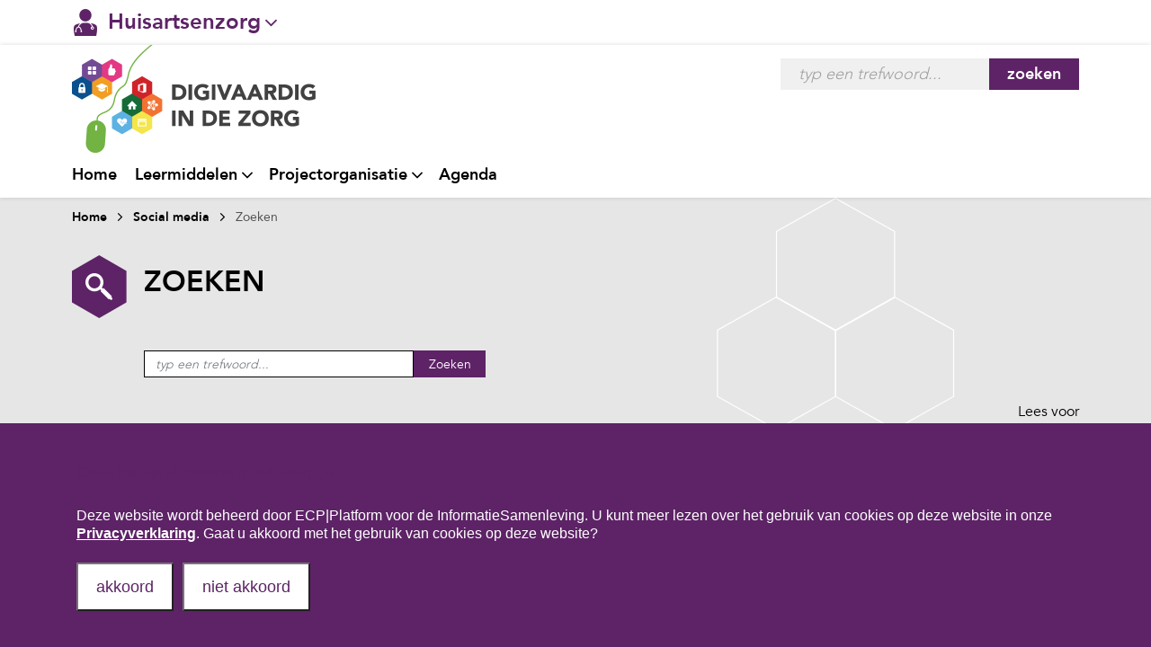

--- FILE ---
content_type: text/html; charset=UTF-8
request_url: https://www.digivaardigindezorg.nl/huisartsen/home/social-media/zoeken/
body_size: 32745
content:
<!doctype html>
<html lang="nl">
<head>

	    <meta http-equiv="X-UA-Compatible" content="IE=edge"/>

    <title>  Zoeken</title>

	    <meta name="HandheldFriendly" content="True"/>
    <meta name="MobileOptimized" content="320"/>
    <meta name="viewport"
          content="width=device-width, initial-scale=1, maximum-scale=1.0, user-scalable=0"/>
    <meta charset="utf-8"/>

	    <link rel="apple-touch-icon"
          href="https://www.digivaardigindezorg.nl/huisartsen/wp-content/themes/sldigitaal/apple-touch-icon.png?v=r9.6.0.3.20251208071307"/>
    <link rel="icon"
          href="https://www.digivaardigindezorg.nl/huisartsen/wp-content/themes/sldigitaal/favicon.png?v=r9.6.0.3.20251208071307"/>

	    <meta name="msapplication-TileColor" content="#f01d4f"/>
    <meta name="msapplication-TileImage"
          content="https://www.digivaardigindezorg.nl/huisartsen/wp-content/themes/sldigitaal/apple-touch-icon.png"/>
    <meta name="theme-color" content="#121212"/>

		<meta name='robots' content='max-image-preview:large' />
<link rel='dns-prefetch' href='//maps.googleapis.com' />
<link rel='dns-prefetch' href='//cdn1.readspeaker.com' />
<link rel="alternate" type="application/rss+xml" title="Huisartsenzorg &raquo; Zoeken reactiesfeed" href="https://www.digivaardigindezorg.nl/huisartsen/home/social-media/zoeken/feed/" />
<link rel='stylesheet' id='wp-block-library-css' href='https://www.digivaardigindezorg.nl/huisartsen/wp-includes/css/dist/block-library/style.min.css?ver=6.6.4' type='text/css' media='all' />
<style id='classic-theme-styles-inline-css' type='text/css'>
/*! This file is auto-generated */
.wp-block-button__link{color:#fff;background-color:#32373c;border-radius:9999px;box-shadow:none;text-decoration:none;padding:calc(.667em + 2px) calc(1.333em + 2px);font-size:1.125em}.wp-block-file__button{background:#32373c;color:#fff;text-decoration:none}
</style>
<style id='global-styles-inline-css' type='text/css'>
:root{--wp--preset--aspect-ratio--square: 1;--wp--preset--aspect-ratio--4-3: 4/3;--wp--preset--aspect-ratio--3-4: 3/4;--wp--preset--aspect-ratio--3-2: 3/2;--wp--preset--aspect-ratio--2-3: 2/3;--wp--preset--aspect-ratio--16-9: 16/9;--wp--preset--aspect-ratio--9-16: 9/16;--wp--preset--color--black: #000000;--wp--preset--color--cyan-bluish-gray: #abb8c3;--wp--preset--color--white: #ffffff;--wp--preset--color--pale-pink: #f78da7;--wp--preset--color--vivid-red: #cf2e2e;--wp--preset--color--luminous-vivid-orange: #ff6900;--wp--preset--color--luminous-vivid-amber: #fcb900;--wp--preset--color--light-green-cyan: #7bdcb5;--wp--preset--color--vivid-green-cyan: #00d084;--wp--preset--color--pale-cyan-blue: #8ed1fc;--wp--preset--color--vivid-cyan-blue: #0693e3;--wp--preset--color--vivid-purple: #9b51e0;--wp--preset--gradient--vivid-cyan-blue-to-vivid-purple: linear-gradient(135deg,rgba(6,147,227,1) 0%,rgb(155,81,224) 100%);--wp--preset--gradient--light-green-cyan-to-vivid-green-cyan: linear-gradient(135deg,rgb(122,220,180) 0%,rgb(0,208,130) 100%);--wp--preset--gradient--luminous-vivid-amber-to-luminous-vivid-orange: linear-gradient(135deg,rgba(252,185,0,1) 0%,rgba(255,105,0,1) 100%);--wp--preset--gradient--luminous-vivid-orange-to-vivid-red: linear-gradient(135deg,rgba(255,105,0,1) 0%,rgb(207,46,46) 100%);--wp--preset--gradient--very-light-gray-to-cyan-bluish-gray: linear-gradient(135deg,rgb(238,238,238) 0%,rgb(169,184,195) 100%);--wp--preset--gradient--cool-to-warm-spectrum: linear-gradient(135deg,rgb(74,234,220) 0%,rgb(151,120,209) 20%,rgb(207,42,186) 40%,rgb(238,44,130) 60%,rgb(251,105,98) 80%,rgb(254,248,76) 100%);--wp--preset--gradient--blush-light-purple: linear-gradient(135deg,rgb(255,206,236) 0%,rgb(152,150,240) 100%);--wp--preset--gradient--blush-bordeaux: linear-gradient(135deg,rgb(254,205,165) 0%,rgb(254,45,45) 50%,rgb(107,0,62) 100%);--wp--preset--gradient--luminous-dusk: linear-gradient(135deg,rgb(255,203,112) 0%,rgb(199,81,192) 50%,rgb(65,88,208) 100%);--wp--preset--gradient--pale-ocean: linear-gradient(135deg,rgb(255,245,203) 0%,rgb(182,227,212) 50%,rgb(51,167,181) 100%);--wp--preset--gradient--electric-grass: linear-gradient(135deg,rgb(202,248,128) 0%,rgb(113,206,126) 100%);--wp--preset--gradient--midnight: linear-gradient(135deg,rgb(2,3,129) 0%,rgb(40,116,252) 100%);--wp--preset--font-size--small: 13px;--wp--preset--font-size--medium: 20px;--wp--preset--font-size--large: 36px;--wp--preset--font-size--x-large: 42px;--wp--preset--spacing--20: 0.44rem;--wp--preset--spacing--30: 0.67rem;--wp--preset--spacing--40: 1rem;--wp--preset--spacing--50: 1.5rem;--wp--preset--spacing--60: 2.25rem;--wp--preset--spacing--70: 3.38rem;--wp--preset--spacing--80: 5.06rem;--wp--preset--shadow--natural: 6px 6px 9px rgba(0, 0, 0, 0.2);--wp--preset--shadow--deep: 12px 12px 50px rgba(0, 0, 0, 0.4);--wp--preset--shadow--sharp: 6px 6px 0px rgba(0, 0, 0, 0.2);--wp--preset--shadow--outlined: 6px 6px 0px -3px rgba(255, 255, 255, 1), 6px 6px rgba(0, 0, 0, 1);--wp--preset--shadow--crisp: 6px 6px 0px rgba(0, 0, 0, 1);}:where(.is-layout-flex){gap: 0.5em;}:where(.is-layout-grid){gap: 0.5em;}body .is-layout-flex{display: flex;}.is-layout-flex{flex-wrap: wrap;align-items: center;}.is-layout-flex > :is(*, div){margin: 0;}body .is-layout-grid{display: grid;}.is-layout-grid > :is(*, div){margin: 0;}:where(.wp-block-columns.is-layout-flex){gap: 2em;}:where(.wp-block-columns.is-layout-grid){gap: 2em;}:where(.wp-block-post-template.is-layout-flex){gap: 1.25em;}:where(.wp-block-post-template.is-layout-grid){gap: 1.25em;}.has-black-color{color: var(--wp--preset--color--black) !important;}.has-cyan-bluish-gray-color{color: var(--wp--preset--color--cyan-bluish-gray) !important;}.has-white-color{color: var(--wp--preset--color--white) !important;}.has-pale-pink-color{color: var(--wp--preset--color--pale-pink) !important;}.has-vivid-red-color{color: var(--wp--preset--color--vivid-red) !important;}.has-luminous-vivid-orange-color{color: var(--wp--preset--color--luminous-vivid-orange) !important;}.has-luminous-vivid-amber-color{color: var(--wp--preset--color--luminous-vivid-amber) !important;}.has-light-green-cyan-color{color: var(--wp--preset--color--light-green-cyan) !important;}.has-vivid-green-cyan-color{color: var(--wp--preset--color--vivid-green-cyan) !important;}.has-pale-cyan-blue-color{color: var(--wp--preset--color--pale-cyan-blue) !important;}.has-vivid-cyan-blue-color{color: var(--wp--preset--color--vivid-cyan-blue) !important;}.has-vivid-purple-color{color: var(--wp--preset--color--vivid-purple) !important;}.has-black-background-color{background-color: var(--wp--preset--color--black) !important;}.has-cyan-bluish-gray-background-color{background-color: var(--wp--preset--color--cyan-bluish-gray) !important;}.has-white-background-color{background-color: var(--wp--preset--color--white) !important;}.has-pale-pink-background-color{background-color: var(--wp--preset--color--pale-pink) !important;}.has-vivid-red-background-color{background-color: var(--wp--preset--color--vivid-red) !important;}.has-luminous-vivid-orange-background-color{background-color: var(--wp--preset--color--luminous-vivid-orange) !important;}.has-luminous-vivid-amber-background-color{background-color: var(--wp--preset--color--luminous-vivid-amber) !important;}.has-light-green-cyan-background-color{background-color: var(--wp--preset--color--light-green-cyan) !important;}.has-vivid-green-cyan-background-color{background-color: var(--wp--preset--color--vivid-green-cyan) !important;}.has-pale-cyan-blue-background-color{background-color: var(--wp--preset--color--pale-cyan-blue) !important;}.has-vivid-cyan-blue-background-color{background-color: var(--wp--preset--color--vivid-cyan-blue) !important;}.has-vivid-purple-background-color{background-color: var(--wp--preset--color--vivid-purple) !important;}.has-black-border-color{border-color: var(--wp--preset--color--black) !important;}.has-cyan-bluish-gray-border-color{border-color: var(--wp--preset--color--cyan-bluish-gray) !important;}.has-white-border-color{border-color: var(--wp--preset--color--white) !important;}.has-pale-pink-border-color{border-color: var(--wp--preset--color--pale-pink) !important;}.has-vivid-red-border-color{border-color: var(--wp--preset--color--vivid-red) !important;}.has-luminous-vivid-orange-border-color{border-color: var(--wp--preset--color--luminous-vivid-orange) !important;}.has-luminous-vivid-amber-border-color{border-color: var(--wp--preset--color--luminous-vivid-amber) !important;}.has-light-green-cyan-border-color{border-color: var(--wp--preset--color--light-green-cyan) !important;}.has-vivid-green-cyan-border-color{border-color: var(--wp--preset--color--vivid-green-cyan) !important;}.has-pale-cyan-blue-border-color{border-color: var(--wp--preset--color--pale-cyan-blue) !important;}.has-vivid-cyan-blue-border-color{border-color: var(--wp--preset--color--vivid-cyan-blue) !important;}.has-vivid-purple-border-color{border-color: var(--wp--preset--color--vivid-purple) !important;}.has-vivid-cyan-blue-to-vivid-purple-gradient-background{background: var(--wp--preset--gradient--vivid-cyan-blue-to-vivid-purple) !important;}.has-light-green-cyan-to-vivid-green-cyan-gradient-background{background: var(--wp--preset--gradient--light-green-cyan-to-vivid-green-cyan) !important;}.has-luminous-vivid-amber-to-luminous-vivid-orange-gradient-background{background: var(--wp--preset--gradient--luminous-vivid-amber-to-luminous-vivid-orange) !important;}.has-luminous-vivid-orange-to-vivid-red-gradient-background{background: var(--wp--preset--gradient--luminous-vivid-orange-to-vivid-red) !important;}.has-very-light-gray-to-cyan-bluish-gray-gradient-background{background: var(--wp--preset--gradient--very-light-gray-to-cyan-bluish-gray) !important;}.has-cool-to-warm-spectrum-gradient-background{background: var(--wp--preset--gradient--cool-to-warm-spectrum) !important;}.has-blush-light-purple-gradient-background{background: var(--wp--preset--gradient--blush-light-purple) !important;}.has-blush-bordeaux-gradient-background{background: var(--wp--preset--gradient--blush-bordeaux) !important;}.has-luminous-dusk-gradient-background{background: var(--wp--preset--gradient--luminous-dusk) !important;}.has-pale-ocean-gradient-background{background: var(--wp--preset--gradient--pale-ocean) !important;}.has-electric-grass-gradient-background{background: var(--wp--preset--gradient--electric-grass) !important;}.has-midnight-gradient-background{background: var(--wp--preset--gradient--midnight) !important;}.has-small-font-size{font-size: var(--wp--preset--font-size--small) !important;}.has-medium-font-size{font-size: var(--wp--preset--font-size--medium) !important;}.has-large-font-size{font-size: var(--wp--preset--font-size--large) !important;}.has-x-large-font-size{font-size: var(--wp--preset--font-size--x-large) !important;}
:where(.wp-block-post-template.is-layout-flex){gap: 1.25em;}:where(.wp-block-post-template.is-layout-grid){gap: 1.25em;}
:where(.wp-block-columns.is-layout-flex){gap: 2em;}:where(.wp-block-columns.is-layout-grid){gap: 2em;}
:root :where(.wp-block-pullquote){font-size: 1.5em;line-height: 1.6;}
</style>
<link rel='stylesheet' id='cookie-notice-front-css' href='https://www.digivaardigindezorg.nl/huisartsen/wp-content/plugins/cookie-notice/css/front.min.css?ver=2.5.10' type='text/css' media='all' />
<link rel='stylesheet' id='sldigitaal-stylesheet-css' href='https://www.digivaardigindezorg.nl/huisartsen/wp-content/themes/sldigitaal/library/css/sldigitaal.min.css?ver=r9.6.0.3.20251208071307' type='text/css' media='all' />
<script type="text/javascript" id="cookie-notice-front-js-before">
/* <![CDATA[ */
var cnArgs = {"ajaxUrl":"https:\/\/www.digivaardigindezorg.nl\/huisartsen\/wp-admin\/admin-ajax.php","nonce":"3ea4b47683","hideEffect":"fade","position":"bottom","onScroll":false,"onScrollOffset":100,"onClick":false,"cookieName":"cookie_notice_accepted","cookieTime":2592000,"cookieTimeRejected":2592000,"globalCookie":false,"redirection":true,"cache":false,"revokeCookies":false,"revokeCookiesOpt":"automatic"};
/* ]]> */
</script>
<script type="text/javascript" src="https://www.digivaardigindezorg.nl/huisartsen/wp-content/plugins/cookie-notice/js/front.min.js?ver=2.5.10" id="cookie-notice-front-js"></script>
<script type="text/javascript" src="//maps.googleapis.com/maps/api/js?key=AIzaSyD4SyTmQD3rRlpS1AUiyP9RwkoGfKnJPrs&amp;libraries=places&amp;language=nl&amp;region=NL" id="sldigitaal-google-maps-api-js"></script>
<script type="text/javascript" src="//cdn1.readspeaker.com/script/3/webReader/webReader.js?pids=wr" id="sldigitaal-readspeaker-js"></script>
<link rel="EditURI" type="application/rsd+xml" title="RSD" href="https://www.digivaardigindezorg.nl/huisartsen/xmlrpc.php?rsd" />
<meta name="generator" content="WordPress 6.6.4" />
<link rel="canonical" href="https://www.digivaardigindezorg.nl/huisartsen/home/social-media/zoeken/" />
<link rel='shortlink' href='https://www.digivaardigindezorg.nl/huisartsen/?p=42' />
<link rel="alternate" title="oEmbed (JSON)" type="application/json+oembed" href="https://www.digivaardigindezorg.nl/huisartsen/wp-json/oembed/1.0/embed?url=https%3A%2F%2Fwww.digivaardigindezorg.nl%2Fhuisartsen%2Fhome%2Fsocial-media%2Fzoeken%2F" />
<link rel="alternate" title="oEmbed (XML)" type="text/xml+oembed" href="https://www.digivaardigindezorg.nl/huisartsen/wp-json/oembed/1.0/embed?url=https%3A%2F%2Fwww.digivaardigindezorg.nl%2Fhuisartsen%2Fhome%2Fsocial-media%2Fzoeken%2F&#038;format=xml" />
	
	<!-- Matomo -->
<script type="text/javascript">
  var _paq = window._paq || [];

  /* tracker methods like "setCustomDimension" should be called before "trackPageView" */

  _paq.push(["setDocumentTitle", document.domain + "/" + document.title]);

  //_paq.push(["setCookieDomain", "*.digivaardigindezorg.nl"]);

  _paq.push(['trackPageView']);

  _paq.push(['enableLinkTracking']);


  (function() {
                        var u="https://matomo.ecpnl.nl/";

        _paq.push(['setTrackerUrl', u+'matomo.php']);

        _paq.push(['setSiteId', 16]);
                                      _paq.push(['addTracker', 'https://www.digivaardigindezorg.nl/zmp_log', 18]);
          
    var d=document, g=d.createElement('script'), s=d.getElementsByTagName('script')[0];

    g.type='text/javascript'; g.async=true; g.defer=true; g.src=u+'matomo.js'; s.parentNode.insertBefore(g,s);

  })();
 window.piwikAsyncInit = function () {

  //  var zmp_tracker = Piwik.getAsyncTracker('https://digitaalvaardig.local/zmp_log', 3);
  //  zmp_tracker.

  };


</script>

<!-- End Matomo Code -->
    <script src='https://www.google.com/recaptcha/api.js'></script>

	</head>

<body class="page-template page-template-page-search page-template-page-search-php page page-id-42 page-child parent-pageid-35 sector-subsite  cookies-not-set"	>

<div class="d-none d-md-block"></div>

<h1>Digitaalvaardig in de zorg</h1>

<header class="fixed-top">
	<div class="sector-selection">
  <ul>
          <li>
        <span class="container"><a href="https://www.digivaardigindezorg.nl/huisartsen" class="huisartsen">Huisartsenzorg</a></span>
      </li>
          <li>
        <span class="container"><a href="https://www.digivaardigindezorg.nl/gehandicaptenzorg" class="gehandicaptenzorg">Gehandicaptenzorg</a></span>
      </li>
          <li>
        <span class="container"><a href="https://www.digivaardigindezorg.nl/vvt" class="vvt">Verpleeghuiszorg &amp; Zorg thuis</a></span>
      </li>
          <li>
        <span class="container"><a href="https://www.digivaardigindezorg.nl/ggz" class="ggz">Ggz</a></span>
      </li>
          <li>
        <span class="container"><a href="https://www.digivaardigindezorg.nl/ziekenhuizen" class="ziekenhuizen">Ziekenhuizen</a></span>
      </li>
          <li>
        <span class="container"><a href="https://www.digivaardigindezorg.nl/welzijn-sociaal-werk" class="welzijn-sociaal-werk">Welzijn / sociaal werk</a></span>
      </li>
      </ul>
</div>

    <div class="navigation-bar">
        <div class="container">
            <nav class="navbar navbar-expand-md navbar-light">
                <a class="navbar-brand mr-auto"
                   href="https://www.digivaardigindezorg.nl/huisartsen"><img
                            src="https://www.digivaardigindezorg.nl/huisartsen/wp-content/themes/sldigitaal/library/images/logo@2x.png" class="logo"
                            alt="Logo Digivaardig in de zorg"></a>
				    <div class="c-keyword-search">
        <form class="c-keyword-search__form" action="https://www.digivaardigindezorg.nl/huisartsen/home/zoeken/"
              aria-label="Zoeken">
            <label for="header_search_keyword"
                   class="d-none">Trefwoord</label>
            <input class="c-keyword-search__input" type="search" name="q"
                   id="header_search_keyword"
                   placeholder="typ een trefwoord..."
                   aria-label="Zoeken"
                   autocomplete="off" />
            <button class="c-keyword-search__button" type="submit">zoeken</button>
        </form>
    </div>
                <button class="navbar-toggler" type="button"
                        data-toggle="collapse" data-target="#navbarNavDropdown"
                        aria-controls="navbarNavDropdown" aria-expanded="false"
                        aria-label="Toggle navigation">
                    <span class="navbar-toggler-icon"></span>
                </button>
				                <div class="collapse navbar-collapse" id="navbarNavDropdown">
					<ul id="primary-menu" class="navbar-nav"><li id="menu-item-136" class="menu-item menu-item-type-post_type menu-item-object-page menu-item-home current-page-ancestor menu-item-136 nav-item"><a href="https://www.digivaardigindezorg.nl/huisartsen/" class="nav-link">Home</a></li>
<li id="menu-item-187" class="menu-item menu-item-type-custom menu-item-object-custom menu-item-has-children menu-item-187 nav-item dropdown"><a href="#" class="nav-link dropdown-toggle" data-toggle="dropdown" id="navbar-dropdown-menu-link-187" aria-haspopup="true" aria-expanded="false">Leermiddelen</a>
<div  class="sub-menu dropdown-menu" aria-labelledby="navbar-dropdown-menu-link-187">
<a href="https://www.digivaardigindezorg.nl/huisartsen/home/basisvaardigheden/" class="dropdown-item basisvaardigheden" id="menu-item-145">Basisvaardigheden</a><a href="https://www.digivaardigindezorg.nl/huisartsen/home/informatiebeveiliging-privacy/" class="dropdown-item informatiebeveiliging-privacy" id="menu-item-161">Informatiebeveiliging &#038; privacy</a><a href="https://www.digivaardigindezorg.nl/huisartsen/home/office-365/" class="dropdown-item office-365" id="menu-item-167">Microsoft Office (365)</a><a href="https://www.digivaardigindezorg.nl/huisartsen/home/applicaties/" class="dropdown-item applicaties" id="menu-item-395">Applicaties</a><a href="https://www.digivaardigindezorg.nl/huisartsen/home/technologie-ehealth/" class="dropdown-item technologie-ehealth" id="menu-item-397">Technologie &amp; eHealth</a><a href="https://www.digivaardigindezorg.nl/huisartsen/home/zorgdomotica/" class="dropdown-item zorgdomotica" id="menu-item-398">Zorgdomotica</a><a href="https://www.digivaardigindezorg.nl/huisartsen/home/social-media/" class="dropdown-item social-media" id="menu-item-396">Social media</a><a href="https://www.digivaardigindezorg.nl/huisartsen/home/apps-instellingen/" class="dropdown-item apps-instellingen" id="menu-item-139">Apps &amp; instellingen</a></div>
</li>
<li id="menu-item-204" class="menu-item menu-item-type-custom menu-item-object-custom menu-item-has-children menu-item-204 nav-item dropdown"><a href="#" class="nav-link dropdown-toggle" data-toggle="dropdown" id="navbar-dropdown-menu-link-204" aria-haspopup="true" aria-expanded="false">Projectorganisatie</a>
<div  class="sub-menu dropdown-menu" aria-labelledby="navbar-dropdown-menu-link-204">
<a href="https://www.digivaardigindezorg.nl/home/projectmanagement/" class="dropdown-item" id="menu-item-206">Projectmanagement</a><a href="https://www.digivaardigindezorg.nl/home/communicatie/" class="dropdown-item" id="menu-item-207">Communicatie</a><a href="https://www.digivaardigindezorg.nl/home/info-voor-digicoaches/" class="dropdown-item" id="menu-item-208">Info voor digicoaches</a><a href="https://www.digivaardigindezorg.nl/rol-icters/" class="dropdown-item" id="menu-item-210">Rol ICT&#8217;er</a><a href="https://www.digivaardigindezorg.nl/rol-manager/" class="dropdown-item" id="menu-item-209">Rol manager</a></div>
</li>
<li id="menu-item-323" class="menu-item menu-item-type-custom menu-item-object-custom menu-item-323 nav-item"><a href="https://www.digivaardigindezorg.nl/home/bijeenkomsten/" class="nav-link">Agenda</a></li>
</ul>
	                    <div class="c-keyword-search">
        <form class="c-keyword-search__form" action="https://www.digivaardigindezorg.nl/huisartsen/home/zoeken/"
              aria-label="Zoeken">
            <label for="header_search_keyword"
                   class="d-none">Trefwoord</label>
            <input class="c-keyword-search__input" type="search" name="q"
                   id="header_search_keyword"
                   placeholder="typ een trefwoord..."
                   aria-label="Zoeken"
                   autocomplete="off" />
            <button class="c-keyword-search__button" type="submit">zoeken</button>
        </form>
    </div>

					                </div>
            </nav>
        </div>
    </div>

</header>


    

    <div class="wrapper search cluster social-media"
         id="main_content">
        <div class="page-header search-header">
            <div class="container">
  <div class="breadcrumb">
                  <a href="https://www.digivaardigindezorg.nl/huisartsen/">Home</a>
                        <a href="https://www.digivaardigindezorg.nl/huisartsen/home/social-media/">Social media</a>
                        <span>Zoeken</span>
            </div>
</div>
            <section class="container" aria-label="Zoeken">
                <h2>
                    <span class="icon">
                        <i class="sldigitaal-glyph sldigitaal-icon-search"></i>
                    </span>
                    Zoeken</h2>
                <p>
                                    </p>
                <form class="form-inline" aria-label="Zoeken">
                    <input class="form-control" type="search" name="q" id="s"
                           placeholder="typ een trefwoord..."
                           aria-label="Zoeken" autocomplete="off"
                           value="">
                                                            <button class="btn btn-search" type="submit">Zoeken</button>
                    <div class="dropdown">
                        <div class="toggle-helper dropdown-toggle" aria-haspopup="true" aria-expanded="false"
                             data-toggle="dropdown"></div>
                        <ul class="dropdown-menu" aria-label="suggestion-dropdown" id="zmpdv_search_suggestions">
                        </ul>
                    </div>
                </form>

                <div class="container zmp-readspeaker">
  <div id="readspeaker_button1" class="rs_skip rsbtn rs_preserve">
      <a rel="nofollow" class="rsbtn_play" accesskey="L" title="Laat de tekst voorlezen met ReadSpeaker webReader" href="//app-eu.readspeaker.com/cgi-bin/rsent?customerid=8145&amp;lang=nl_nl&amp;voice=Guus&amp;readid=main_content&amp;url=https%3A%2F%2Fwww.digivaardigindezorg.nl%2Fhuisartsen%2Fhome%2Fsocial-media%2Fzoeken">
          <span class="rsbtn_left rsimg rspart"><span class="rsbtn_text"><span>Lees voor</span></span></span>
          <span class="rsbtn_right rsimg rsplay rspart"></span>
      </a>
  </div>
</div>
            </section>
        </div>

        <div class="solr-search">
  <div class="container">
    <div cass="row">
      <div class="col-xs-12 col-sm-12 col-md-8 col-lg-8">

                  <div class="meta">
            Geef eerst een trefwoord op in het zoekformulier.
          </div>
        
      </div>

    </div>
  </div>
</div>
<div class="container">
<h2 class="wp-block-heading">Alle onderwerpen binnen Social media</h2>
</div>

<div class="container d-flex flex-wrap">
</div>


<div class="wp-block-zmpdv-bootstrap-columns"><div class="container"><div class="has-2-columns row">
<div class="wp-block-zmpdv-bootstrap-column cols-xs-12 col-sm-12 col-md-6 col-lg-6"><section class="banner dark image c-banner-image"
         aria-label="Hoe digitaal vaardig ben jij?">
    <div class="c-banner-image__container">
                        <div class="c-banner-image__container__img"
             style="background-image: url('https://www.digivaardigindezorg.nl/huisartsen/wp-content/uploads/sites/18/2022/08/zelfscan-300x200.jpeg')">
            <img src="https://www.digivaardigindezorg.nl/huisartsen/wp-content/uploads/sites/18/2022/08/zelfscan-300x200.jpeg"
                 alt=""/>
        </div>
                <div class="c-banner__content">
            <h3 class="c-banner__content__title"><a href="https://www.digivaardigindezorg.nl/huisartsen/home/zelftest/">Hoe digitaal vaardig ben jij?</a>
            </h3>
            <p class="c-banner__content__description">
                Doe de zelfscan en ontdek aan welke digitale leerdoelen jij kunt werken!
            </p>
            <a class="c-banner__content__link" href="https://www.digivaardigindezorg.nl/huisartsen/home/zelftest/">Doe de zelfscan</a>
        </div>
    </div>
</section>
</div>



<div class="wp-block-zmpdv-bootstrap-column cols-xs-12 col-sm-12 col-md-6 col-lg-6"><section class="banner light image c-banner-image"
         aria-label="Wat wil je leren?">
    <div class="c-banner-image__container">
                        <div class="c-banner-image__container__img"
             style="background-image: url('https://www.digivaardigindezorg.nl/huisartsen/wp-content/uploads/sites/18/2022/08/leerdoelen-300x200.jpg')">
            <img src="https://www.digivaardigindezorg.nl/huisartsen/wp-content/uploads/sites/18/2022/08/leerdoelen-300x200.jpg"
                 alt=""/>
        </div>
                <div class="c-banner__content">
            <h3 class="c-banner__content__title"><a href="https://www.digivaardigindezorg.nl/vvt/wp-content/uploads/sites/3/2019/03/Eindtermen-Social-Media-generiek.pdf">Wat wil je leren?</a>
            </h3>
            <p class="c-banner__content__description">
                Om jezelf te ontwikkelen is het fijn om te weten wat je einddoel is. Daarom hebben we een overzicht gemaakt van de mogelijke leerdoelen binnen het thema social media.
            </p>
            <a class="c-banner__content__link" href="https://www.digivaardigindezorg.nl/vvt/wp-content/uploads/sites/3/2019/03/Eindtermen-Social-Media-generiek.pdf">bekijk de leerdoelen</a>
        </div>
    </div>
</section>
</div>
</div></div></div>

    </div>


<footer>
    <div class="container">
        <a href="/home/privacyverklaring/" class="privacy">Privacyverklaring</a>
        <a href="/home/achtergrond/" class="about">Over deze website</a>
        <a href="/home/onze-partners/" class="partners">Onze partners</a>
                    <a href="/home/contact/" class="partners">Contact</a>
        
        <div class="social-share">
            <span>Deel deze pagina via: </span>
            <span data-title="Delen via twitter: Zoeken"
                  data-event="shared"
                  data-cluster="social-media"
                  data-postid="42"
                  data-siteid="18">
        <a target="_new"
           href="https://twitter.com/intent/tweet?text=Zoeken&url=https://www.digivaardigindezorg.nl/huisartsen/home/social-media/zoeken/"
           title="Delen via Twitter"><i
                    class="sldigitaal-glyph sldigitaal-icon-twitter"></i><span>Delen via Twitter</span></a>
      </span>

            <span data-title="Delen via facebook: Zoeken"
                  data-event="shared"
                  data-cluster="social-media"
                  data-postid="42"
                  data-siteid="18">
        <a target="_new"
           href="http://www.facebook.com/share.php?u=https%3A%2F%2Fwww.digivaardigindezorg.nl%2Fhuisartsen%2Fhome%2Fsocial-media%2Fzoeken%2F&t=http://Zoeken"
           title="Delen via Facebook"><i
                    class="sldigitaal-glyph sldigitaal-icon-facebook"></i><span>Delen via Facebook</span></a>
      </span>

            <span data-title="Delen via linkedin: Zoeken"
                  data-event="shared"
                  data-cluster="social-media"
                  data-postid="42"
                  data-siteid="18">
        <a target="_new"
           href="https://www.linkedin.com/shareArticle?mini=true&url=https%3A%2F%2Fwww.digivaardigindezorg.nl%2Fhuisartsen%2Fhome%2Fsocial-media%2Fzoeken%2F&title=http://Zoeken"
           title="Delen via LinkedIn"><i
                    class="sldigitaal-glyph sldigitaal-icon-linkedin"></i><span>Delen via LinkedIn</span></a>
      </span>
        </div>

    </div>
    <script type="text/javascript">
        _linkedin_partner_id = "8273154";
        window._linkedin_data_partner_ids = window._linkedin_data_partner_ids || [];
        window._linkedin_data_partner_ids.push(_linkedin_partner_id);
    </script><script type="text/javascript">
        (function(l) {
            if (!l){window.lintrk = function(a,b){window.lintrk.q.push([a,b])};
                window.lintrk.q=[]}
            var s = document.getElementsByTagName("script")[0];
            var b = document.createElement("script");
            b.type = "text/javascript";b.async = true;
            b.src = "https://snap.licdn.com/li.lms-analytics/insight.min.js";
            s.parentNode.insertBefore(b, s);})(window.lintrk);
    </script>
    <noscript>
        <img height="1" width="1" style="display:none;" alt="" src="https://px.ads.linkedin.com/collect/?pid=8273154&fmt=gif" />
    </noscript>
</footer>

<div class="modal fade" id="updateModal" tabindex="-1" role="dialog" aria-label="Update weergave">
  <div class="modal-dialog" role="document">
    <div class="modal-content">
      <div class="modal-header">
        <button type="button" class="close" data-dismiss="modal" aria-label="Sluiten" title="Sluiten"><i class="sldigitaal-glyph sldigitaal-icon-close"></i><span>Sluiten</span></button>
      </div>
      <div class="modal-body">

      </div>
    </div>
  </div>
</div>

<script type="text/javascript" src="https://www.digivaardigindezorg.nl/huisartsen/wp-includes/js/comment-reply.min.js?ver=6.6.4" id="comment-reply-js" async="async" data-wp-strategy="async"></script>
<script type="text/javascript" src="https://www.digivaardigindezorg.nl/huisartsen/wp-content/themes/sldigitaal/library/js/common.min.js?ver=r9.6.0.3.20251208071307" id="sldigitaal-common-js-js"></script>
<script type="text/javascript" src="https://www.digivaardigindezorg.nl/huisartsen/wp-content/themes/sldigitaal/library/js/react.min.js?ver=r9.6.0.3.20251208071307" id="sldigitaal-react-js-js"></script>
<script type="text/javascript" id="sldigitaal-js-js-extra">
/* <![CDATA[ */
var zmp_ajax = {"ajaxurl":"https:\/\/www.digivaardigindezorg.nl\/huisartsen\/wp-admin\/admin-ajax.php"};
/* ]]> */
</script>
<script type="text/javascript" src="https://www.digivaardigindezorg.nl/huisartsen/wp-content/themes/sldigitaal/library/js/sldigitaal.min.js?ver=r9.6.0.3.20251208071307" id="sldigitaal-js-js"></script>

		<!-- Cookie Notice plugin v2.5.10 by Hu-manity.co https://hu-manity.co/ -->
		<div id="cookie-notice" role="dialog" class="cookie-notice-hidden cookie-revoke-hidden cn-position-bottom" aria-label="Cookie Notice" style="background-color: rgba(50,50,58,1);"><div class="cookie-notice-container" style="color: #fff"><span id="cn-notice-text" class="cn-text-container"><h3>Cookies op digivaardigindezorg.nl</h3>
<p>Deze website wordt beheerd door ECP|Platform voor de InformatieSamenleving. U kunt meer lezen over het gebruik van cookies op deze website in onze <a href="/privacyverklaring">Privacyverklaring</a>. Gaat u akkoord met het gebruik van cookies op deze website?</p></span><span id="cn-notice-buttons" class="cn-buttons-container"><button id="cn-accept-cookie" data-cookie-set="accept" class="cn-set-cookie cn-button cn-button-custom button" aria-label="akkoord">akkoord</button><button id="cn-refuse-cookie" data-cookie-set="refuse" class="cn-set-cookie cn-button cn-button-custom button" aria-label="niet akkoord">niet akkoord</button></span><button type="button" id="cn-close-notice" data-cookie-set="accept" class="cn-close-icon" aria-label="niet akkoord"></button></div>
			
		</div>
		<!-- / Cookie Notice plugin -->
  </body>
</html>


--- FILE ---
content_type: image/svg+xml
request_url: https://www.digivaardigindezorg.nl/huisartsen/wp-content/themes/sldigitaal/library/images/comb-3.svg
body_size: 684
content:
<?xml version="1.0" encoding="UTF-8"?><svg id="Layer_2" xmlns="http://www.w3.org/2000/svg" viewBox="0 0 1920.89 226.7"><g id="Layer_1-2"><g><rect y="19.54" width="1920.89" height="207.15" fill="#e6e6e6"/><g><path id="Path_111" d="M1148.12,92.85l-55.13,30.95v61.89l55.13,30.95,55.13-30.95v-61.89l-55.13-30.95Z" fill="none" stroke="#fff" stroke-miterlimit="10"/><path id="Path_111-2" d="M1203.25,.57l-55.13,30.95v61.89l55.13,30.95,55.13-30.95V31.52L1203.25,.57Z" fill="none" stroke="#fff" stroke-miterlimit="10"/><path id="Path_111-3" d="M1258.37,92.85l-55.13,30.95v61.89l55.13,30.95,55.13-30.95v-61.89l-55.13-30.95Z" fill="none" stroke="#fff" stroke-miterlimit="10"/></g></g></g></svg>

--- FILE ---
content_type: application/javascript
request_url: https://www.digivaardigindezorg.nl/huisartsen/wp-content/themes/sldigitaal/library/js/react.min.js?ver=r9.6.0.3.20251208071307
body_size: 212908
content:
/*! For license information please see react.min.js.LICENSE.txt */
(self.webpackChunkhtmldev=self.webpackChunkhtmldev||[]).push([[93],{96166:function(e,t,n){"use strict";n.d(t,{F4:function(){return c},iv:function(){return s},ms:function(){return f},tZ:function(){return u}});var r=n(80795);if(n(47296),602==n.j)var a=n(6688);if(n(46445),602==n.j)var o=n(5385);var i=n(51958),l=n(85134),u=function(e,t){var n=arguments;if(null==t||!a.h.call(t,"css"))return r.createElement.apply(void 0,n);var o=n.length,i=new Array(o);i[0]=a.E,i[1]=(0,a.c)(e,t);for(var l=2;l<o;l++)i[l]=n[l];return r.createElement.apply(null,i)};function s(){for(var e=arguments.length,t=new Array(e),n=0;n<e;n++)t[n]=arguments[n];return(0,i.O)(t)}var c=function(){var e=s.apply(void 0,arguments),t="animation-"+e.name;return{name:t,styles:"@keyframes "+t+"{"+e.styles+"}",anim:1,toString:function(){return"_EMO_"+this.name+"_"+this.styles+"_EMO_"}}},p=function e(t){for(var n=t.length,r=0,a="";r<n;r++){var o=t[r];if(null!=o){var i=void 0;switch(typeof o){case"boolean":break;case"object":if(Array.isArray(o))i=e(o);else for(var l in i="",o)o[l]&&l&&(i&&(i+=" "),i+=l);break;default:i=o}i&&(a&&(a+=" "),a+=i)}}return a},d=function(e){var t=e.cache,n=e.serializedArr;return(0,l.L)((function(){for(var e=0;e<n.length;e++)(0,o.My)(t,n[e],!1)})),null},f=602==n.j?(0,a.w)((function(e,t){var n=[],l=function(){for(var e=arguments.length,r=new Array(e),a=0;a<e;a++)r[a]=arguments[a];var l=(0,i.O)(r,t.registered);return n.push(l),(0,o.hC)(t,l,!1),t.key+"-"+l.name},u={css:l,cx:function(){for(var e=arguments.length,n=new Array(e),r=0;r<e;r++)n[r]=arguments[r];return function(e,t,n){var r=[],a=(0,o.fp)(e,r,n);return r.length<2?n:a+t(r)}(t.registered,l,p(n))},theme:(0,r.useContext)(a.T)},s=e.children(u);return(0,r.createElement)(r.Fragment,null,(0,r.createElement)(d,{cache:t,serializedArr:n}),s)})):null},65885:function(e,t,n){!function(e,t,r,a,o,i,l,u,s,c,p,d,f,h,m,y,v,g,b,w,k,S,C,E,D,x,_,T,P,N,M,O,I,R,F,L,Y,z,A,j,W,B,U,V,H,Q,$,K,q,X,Z,G,J,ee,te,ne,re,ae,oe,ie,le,ue,se){"use strict";function ce(e){return e&&"object"==typeof e&&"default"in e?e:{default:e}}var pe=ce(t),de=ce(a),fe=ce(o),he=ce(i),me=ce(l),ye=ce(u),ve=ce(s),ge=ce(c),be=ce(p),we=ce(d),ke=ce(f),Se=ce(y),Ce=ce(v),Ee=ce(g),De=ce(b),xe=ce(w),_e=ce(k),Te=ce(S),Pe=ce(C),Ne=ce(E),Me=ce(D),Oe=ce(x),Ie=ce(_),Re=ce(T),Fe=ce(P),Le=ce(N),Ye=ce(M),ze=ce(O),Ae=ce(I),je=ce(R),We=ce(F),Be=ce(L),Ue=ce(Y),Ve=ce(z),He=ce(A),Qe=ce(W),$e=ce(B),Ke=ce(U),qe=ce(V),Xe=ce(H),Ze=ce(Q),Ge=ce($),Je=ce(X),et=ce(Z),tt=ce(G),nt=ce(J),rt=ce(ee),at=ce(te),ot=ce(ne),it=ce(re),lt=ce(ae),ut=ce(oe),st=ce(ie),ct=ce(le),pt=ce(se);function dt(e){return(dt="function"==typeof Symbol&&"symbol"==typeof Symbol.iterator?function(e){return typeof e}:function(e){return e&&"function"==typeof Symbol&&e.constructor===Symbol&&e!==Symbol.prototype?"symbol":typeof e})(e)}function ft(e,t){if(!(e instanceof t))throw new TypeError("Cannot call a class as a function")}function ht(e,t){for(var n=0;n<t.length;n++){var r=t[n];r.enumerable=r.enumerable||!1,r.configurable=!0,"value"in r&&(r.writable=!0),Object.defineProperty(e,r.key,r)}}function mt(e,t,n){return t&&ht(e.prototype,t),n&&ht(e,n),e}function yt(e,t,n){return t in e?Object.defineProperty(e,t,{value:n,enumerable:!0,configurable:!0,writable:!0}):e[t]=n,e}function vt(){return(vt=Object.assign||function(e){for(var t=1;t<arguments.length;t++){var n=arguments[t];for(var r in n)Object.prototype.hasOwnProperty.call(n,r)&&(e[r]=n[r])}return e}).apply(this,arguments)}function gt(e,t){var n=Object.keys(e);if(Object.getOwnPropertySymbols){var r=Object.getOwnPropertySymbols(e);t&&(r=r.filter((function(t){return Object.getOwnPropertyDescriptor(e,t).enumerable}))),n.push.apply(n,r)}return n}function bt(e){for(var t=1;t<arguments.length;t++){var n=null!=arguments[t]?arguments[t]:{};t%2?gt(Object(n),!0).forEach((function(t){yt(e,t,n[t])})):Object.getOwnPropertyDescriptors?Object.defineProperties(e,Object.getOwnPropertyDescriptors(n)):gt(Object(n)).forEach((function(t){Object.defineProperty(e,t,Object.getOwnPropertyDescriptor(n,t))}))}return e}function wt(e,t){if("function"!=typeof t&&null!==t)throw new TypeError("Super expression must either be null or a function");e.prototype=Object.create(t&&t.prototype,{constructor:{value:e,writable:!0,configurable:!0}}),t&&St(e,t)}function kt(e){return(kt=Object.setPrototypeOf?Object.getPrototypeOf:function(e){return e.__proto__||Object.getPrototypeOf(e)})(e)}function St(e,t){return(St=Object.setPrototypeOf||function(e,t){return e.__proto__=t,e})(e,t)}function Ct(e){if(void 0===e)throw new ReferenceError("this hasn't been initialised - super() hasn't been called");return e}function Et(e){var t=function(){if("undefined"==typeof Reflect||!Reflect.construct)return!1;if(Reflect.construct.sham)return!1;if("function"==typeof Proxy)return!0;try{return Boolean.prototype.valueOf.call(Reflect.construct(Boolean,[],(function(){}))),!0}catch(e){return!1}}();return function(){var n,r=kt(e);if(t){var a=kt(this).constructor;n=Reflect.construct(r,arguments,a)}else n=r.apply(this,arguments);return function(e,t){return!t||"object"!=typeof t&&"function"!=typeof t?Ct(e):t}(this,n)}}function Dt(e,t){(null==t||t>e.length)&&(t=e.length);for(var n=0,r=new Array(t);n<t;n++)r[n]=e[n];return r}function xt(e,t){switch(e){case"P":return t.date({width:"short"});case"PP":return t.date({width:"medium"});case"PPP":return t.date({width:"long"});default:return t.date({width:"full"})}}function _t(e,t){switch(e){case"p":return t.time({width:"short"});case"pp":return t.time({width:"medium"});case"ppp":return t.time({width:"long"});default:return t.time({width:"full"})}}var Tt={p:_t,P:function(e,t){var n,r=e.match(/(P+)(p+)?/),a=r[1],o=r[2];if(!o)return xt(e,t);switch(a){case"P":n=t.dateTime({width:"short"});break;case"PP":n=t.dateTime({width:"medium"});break;case"PPP":n=t.dateTime({width:"long"});break;default:n=t.dateTime({width:"full"})}return n.replace("{{date}}",xt(a,t)).replace("{{time}}",_t(o,t))}},Pt=12,Nt=/P+p+|P+|p+|''|'(''|[^'])+('|$)|./g;function Mt(e){var t=e?"string"==typeof e||e instanceof String?st.default(e):lt.default(e):new Date;return Ot(t)?t:null}function Ot(e){return he.default(e)&&at.default(e,new Date("1/1/1000"))}function It(e,t,n){if("en"===n)return me.default(e,t,{awareOfUnicodeTokens:!0});var r=Ht(n);return n&&!r&&console.warn('A locale object was not found for the provided string ["'.concat(n,'"].')),!r&&Vt()&&Ht(Vt())&&(r=Ht(Vt())),me.default(e,t,{locale:r||null,awareOfUnicodeTokens:!0})}function Rt(e,t){var n=t.hour,r=void 0===n?0:n,a=t.minute,o=void 0===a?0:a,i=t.second,l=void 0===i?0:i;return ze.default(Ye.default(Le.default(e,l),o),r)}function Ft(e,t){var n=Ht(t||Vt());return Ke.default(e,{locale:n})}function Lt(e){return qe.default(e)}function Yt(e){return Ze.default(e)}function zt(e,t){return e&&t?nt.default(e,t):!e&&!t}function At(e,t){return e&&t?tt.default(e,t):!e&&!t}function jt(e,t){return e&&t?rt.default(e,t):!e&&!t}function Wt(e,t){return e&&t?et.default(e,t):!e&&!t}function Bt(e,t){return e&&t?Je.default(e,t):!e&&!t}function Ut(e,t,n){var r,a=$e.default(t),o=Ge.default(n);try{r=it.default(e,{start:a,end:o})}catch(e){r=!1}return r}function Vt(){return("undefined"!=typeof window?window:n.g).__localeId__}function Ht(e){if("string"==typeof e){var t="undefined"!=typeof window?window:n.g;return t.__localeData__?t.__localeData__[e]:null}return e}function Qt(e,t){return It(Ae.default(Mt(),e),"LLLL",t)}function $t(e,t){return It(Ae.default(Mt(),e),"LLL",t)}function Kt(e){var t=arguments.length>1&&void 0!==arguments[1]?arguments[1]:{},n=t.minDate,r=t.maxDate,a=t.excludeDates,o=t.includeDates,i=t.filterDate;return tn(e,{minDate:n,maxDate:r})||a&&a.some((function(t){return Wt(e,t)}))||o&&!o.some((function(t){return Wt(e,t)}))||i&&!i(Mt(e))||!1}function qt(e){var t=(arguments.length>1&&void 0!==arguments[1]?arguments[1]:{}).excludeDates;return t&&t.some((function(t){return Wt(e,t)}))||!1}function Xt(e){var t=arguments.length>1&&void 0!==arguments[1]?arguments[1]:{},n=t.minDate,r=t.maxDate,a=t.excludeDates,o=t.includeDates,i=t.filterDate;return tn(e,{minDate:n,maxDate:r})||a&&a.some((function(t){return At(e,t)}))||o&&!o.some((function(t){return At(e,t)}))||i&&!i(Mt(e))||!1}function Zt(e,t,n,r){var a=Re.default(e),o=Oe.default(e),i=Re.default(t),l=Oe.default(t),u=Re.default(r);return a===i&&a===u?o<=n&&n<=l:a<i?u===a&&o<=n||u===i&&l>=n||u<i&&u>a:void 0}function Gt(e){var t=arguments.length>1&&void 0!==arguments[1]?arguments[1]:{},n=t.minDate,r=t.maxDate,a=t.excludeDates,o=t.includeDates,i=t.filterDate;return tn(e,{minDate:n,maxDate:r})||a&&a.some((function(t){return jt(e,t)}))||o&&!o.some((function(t){return jt(e,t)}))||i&&!i(Mt(e))||!1}function Jt(e){var t=arguments.length>1&&void 0!==arguments[1]?arguments[1]:{},n=t.minDate,r=t.maxDate;return tn(new Date(e,0,1),{minDate:n,maxDate:r})||!1}function en(e,t,n,r){var a=Re.default(e),o=Ie.default(e),i=Re.default(t),l=Ie.default(t),u=Re.default(r);return a===i&&a===u?o<=n&&n<=l:a<i?u===a&&o<=n||u===i&&l>=n||u<i&&u>a:void 0}function tn(e){var t=arguments.length>1&&void 0!==arguments[1]?arguments[1]:{},n=t.minDate,r=t.maxDate;return n&&Ve.default(e,n)<0||r&&Ve.default(e,r)>0}function nn(e,t){return t.some((function(t){return Te.default(t)===Te.default(e)&&_e.default(t)===_e.default(e)}))}function rn(e){var t=arguments.length>1&&void 0!==arguments[1]?arguments[1]:{},n=t.excludeTimes,r=t.includeTimes,a=t.filterTime;return n&&nn(e,n)||r&&!nn(e,r)||a&&!a(e)||!1}function an(e,t){var n=t.minTime,r=t.maxTime;if(!n||!r)throw new Error("Both minTime and maxTime props required");var a,o=Mt(),i=ze.default(Ye.default(o,_e.default(e)),Te.default(e)),l=ze.default(Ye.default(o,_e.default(n)),Te.default(n)),u=ze.default(Ye.default(o,_e.default(r)),Te.default(r));try{a=!it.default(i,{start:l,end:u})}catch(e){a=!1}return a}function on(e){var t=arguments.length>1&&void 0!==arguments[1]?arguments[1]:{},n=t.minDate,r=t.includeDates,a=Ee.default(e,1);return n&&He.default(n,a)>0||r&&r.every((function(e){return He.default(e,a)>0}))||!1}function ln(e){var t=arguments.length>1&&void 0!==arguments[1]?arguments[1]:{},n=t.maxDate,r=t.includeDates,a=we.default(e,1);return n&&He.default(a,n)>0||r&&r.every((function(e){return He.default(a,e)>0}))||!1}function un(e){var t=arguments.length>1&&void 0!==arguments[1]?arguments[1]:{},n=t.minDate,r=t.includeDates,a=De.default(e,1);return n&&Qe.default(n,a)>0||r&&r.every((function(e){return Qe.default(e,a)>0}))||!1}function sn(e){var t=arguments.length>1&&void 0!==arguments[1]?arguments[1]:{},n=t.maxDate,r=t.includeDates,a=ke.default(e,1);return n&&Qe.default(a,n)>0||r&&r.every((function(e){return Qe.default(a,e)>0}))||!1}function cn(e){var t=e.minDate,n=e.includeDates;if(n&&t){var r=n.filter((function(e){return Ve.default(e,t)>=0}));return Be.default(r)}return n?Be.default(n):t}function pn(e){var t=e.maxDate,n=e.includeDates;if(n&&t){var r=n.filter((function(e){return Ve.default(e,t)<=0}));return Ue.default(r)}return n?Ue.default(n):t}function dn(){for(var e=arguments.length>0&&void 0!==arguments[0]?arguments[0]:[],t=arguments.length>1&&void 0!==arguments[1]?arguments[1]:"react-datepicker__day--highlighted",n=new Map,r=0,a=e.length;r<a;r++){var o=e[r];if(fe.default(o)){var i=It(o,"MM.dd.yyyy"),l=n.get(i)||[];l.includes(t)||(l.push(t),n.set(i,l))}else if("object"===dt(o)){var u=Object.keys(o),s=u[0],c=o[u[0]];if("string"==typeof s&&c.constructor===Array)for(var p=0,d=c.length;p<d;p++){var f=It(c[p],"MM.dd.yyyy"),h=n.get(f)||[];h.includes(s)||(h.push(s),n.set(f,h))}}}return n}function fn(e,t,n,r,a){for(var o=a.length,i=[],l=0;l<o;l++){var u=ye.default(ve.default(e,Te.default(a[l])),_e.default(a[l])),s=ye.default(e,(n+1)*r);at.default(u,t)&&ot.default(u,s)&&i.push(a[l])}return i}function hn(e){return e<10?"0".concat(e):"".concat(e)}function mn(e){var t=arguments.length>1&&void 0!==arguments[1]?arguments[1]:Pt,n=Math.ceil(Re.default(e)/t)*t;return{startPeriod:n-(t-1),endPeriod:n}}function yn(e,t,n,r){for(var a=[],o=0;o<2*t+1;o++){var i=e+t-o,l=!0;n&&(l=Re.default(n)<=i),r&&l&&(l=Re.default(r)>=i),l&&a.push(i)}return a}var vn=function(e){wt(n,e);var t=Et(n);function n(e){var r;ft(this,n),yt(Ct(r=t.call(this,e)),"renderOptions",(function(){var e=r.props.year,t=r.state.yearsList.map((function(t){return pe.default.createElement("div",{className:e===t?"react-datepicker__year-option react-datepicker__year-option--selected_year":"react-datepicker__year-option",key:t,onClick:r.onChange.bind(Ct(r),t)},e===t?pe.default.createElement("span",{className:"react-datepicker__year-option--selected"},"✓"):"",t)})),n=r.props.minDate?Re.default(r.props.minDate):null,a=r.props.maxDate?Re.default(r.props.maxDate):null;return a&&r.state.yearsList.find((function(e){return e===a}))||t.unshift(pe.default.createElement("div",{className:"react-datepicker__year-option",key:"upcoming",onClick:r.incrementYears},pe.default.createElement("a",{className:"react-datepicker__navigation react-datepicker__navigation--years react-datepicker__navigation--years-upcoming"}))),n&&r.state.yearsList.find((function(e){return e===n}))||t.push(pe.default.createElement("div",{className:"react-datepicker__year-option",key:"previous",onClick:r.decrementYears},pe.default.createElement("a",{className:"react-datepicker__navigation react-datepicker__navigation--years react-datepicker__navigation--years-previous"}))),t})),yt(Ct(r),"onChange",(function(e){r.props.onChange(e)})),yt(Ct(r),"handleClickOutside",(function(){r.props.onCancel()})),yt(Ct(r),"shiftYears",(function(e){var t=r.state.yearsList.map((function(t){return t+e}));r.setState({yearsList:t})})),yt(Ct(r),"incrementYears",(function(){return r.shiftYears(1)})),yt(Ct(r),"decrementYears",(function(){return r.shiftYears(-1)}));var a=e.yearDropdownItemNumber,o=e.scrollableYearDropdown,i=a||(o?10:5);return r.state={yearsList:yn(r.props.year,i,r.props.minDate,r.props.maxDate)},r}return mt(n,[{key:"render",value:function(){var e=de.default({"react-datepicker__year-dropdown":!0,"react-datepicker__year-dropdown--scrollable":this.props.scrollableYearDropdown});return pe.default.createElement("div",{className:e},this.renderOptions())}}]),n}(pe.default.Component),gn=ct.default(vn),bn=function(e){wt(n,e);var t=Et(n);function n(){var e;ft(this,n);for(var r=arguments.length,a=new Array(r),o=0;o<r;o++)a[o]=arguments[o];return yt(Ct(e=t.call.apply(t,[this].concat(a))),"state",{dropdownVisible:!1}),yt(Ct(e),"renderSelectOptions",(function(){for(var t=e.props.minDate?Re.default(e.props.minDate):1900,n=e.props.maxDate?Re.default(e.props.maxDate):2100,r=[],a=t;a<=n;a++)r.push(pe.default.createElement("option",{key:a,value:a},a));return r})),yt(Ct(e),"onSelectChange",(function(t){e.onChange(t.target.value)})),yt(Ct(e),"renderSelectMode",(function(){return pe.default.createElement("select",{value:e.props.year,className:"react-datepicker__year-select",onChange:e.onSelectChange},e.renderSelectOptions())})),yt(Ct(e),"renderReadView",(function(t){return pe.default.createElement("div",{key:"read",style:{visibility:t?"visible":"hidden"},className:"react-datepicker__year-read-view",onClick:function(t){return e.toggleDropdown(t)}},pe.default.createElement("span",{className:"react-datepicker__year-read-view--down-arrow"}),pe.default.createElement("span",{className:"react-datepicker__year-read-view--selected-year"},e.props.year))})),yt(Ct(e),"renderDropdown",(function(){return pe.default.createElement(gn,{key:"dropdown",year:e.props.year,onChange:e.onChange,onCancel:e.toggleDropdown,minDate:e.props.minDate,maxDate:e.props.maxDate,scrollableYearDropdown:e.props.scrollableYearDropdown,yearDropdownItemNumber:e.props.yearDropdownItemNumber})})),yt(Ct(e),"renderScrollMode",(function(){var t=e.state.dropdownVisible,n=[e.renderReadView(!t)];return t&&n.unshift(e.renderDropdown()),n})),yt(Ct(e),"onChange",(function(t){e.toggleDropdown(),t!==e.props.year&&e.props.onChange(t)})),yt(Ct(e),"toggleDropdown",(function(t){e.setState({dropdownVisible:!e.state.dropdownVisible},(function(){e.props.adjustDateOnChange&&e.handleYearChange(e.props.date,t)}))})),yt(Ct(e),"handleYearChange",(function(t,n){e.onSelect(t,n),e.setOpen()})),yt(Ct(e),"onSelect",(function(t,n){e.props.onSelect&&e.props.onSelect(t,n)})),yt(Ct(e),"setOpen",(function(){e.props.setOpen&&e.props.setOpen(!0)})),e}return mt(n,[{key:"render",value:function(){var e;switch(this.props.dropdownMode){case"scroll":e=this.renderScrollMode();break;case"select":e=this.renderSelectMode()}return pe.default.createElement("div",{className:"react-datepicker__year-dropdown-container react-datepicker__year-dropdown-container--".concat(this.props.dropdownMode)},e)}}]),n}(pe.default.Component),wn=function(e){wt(n,e);var t=Et(n);function n(){var e;ft(this,n);for(var r=arguments.length,a=new Array(r),o=0;o<r;o++)a[o]=arguments[o];return yt(Ct(e=t.call.apply(t,[this].concat(a))),"renderOptions",(function(){return e.props.monthNames.map((function(t,n){return pe.default.createElement("div",{className:e.props.month===n?"react-datepicker__month-option react-datepicker__month-option--selected_month":"react-datepicker__month-option",key:t,onClick:e.onChange.bind(Ct(e),n)},e.props.month===n?pe.default.createElement("span",{className:"react-datepicker__month-option--selected"},"✓"):"",t)}))})),yt(Ct(e),"onChange",(function(t){return e.props.onChange(t)})),yt(Ct(e),"handleClickOutside",(function(){return e.props.onCancel()})),e}return mt(n,[{key:"render",value:function(){return pe.default.createElement("div",{className:"react-datepicker__month-dropdown"},this.renderOptions())}}]),n}(pe.default.Component),kn=ct.default(wn),Sn=function(e){wt(n,e);var t=Et(n);function n(){var e;ft(this,n);for(var r=arguments.length,a=new Array(r),o=0;o<r;o++)a[o]=arguments[o];return yt(Ct(e=t.call.apply(t,[this].concat(a))),"state",{dropdownVisible:!1}),yt(Ct(e),"renderSelectOptions",(function(e){return e.map((function(e,t){return pe.default.createElement("option",{key:t,value:t},e)}))})),yt(Ct(e),"renderSelectMode",(function(t){return pe.default.createElement("select",{value:e.props.month,className:"react-datepicker__month-select",onChange:function(t){return e.onChange(t.target.value)}},e.renderSelectOptions(t))})),yt(Ct(e),"renderReadView",(function(t,n){return pe.default.createElement("div",{key:"read",style:{visibility:t?"visible":"hidden"},className:"react-datepicker__month-read-view",onClick:e.toggleDropdown},pe.default.createElement("span",{className:"react-datepicker__month-read-view--down-arrow"}),pe.default.createElement("span",{className:"react-datepicker__month-read-view--selected-month"},n[e.props.month]))})),yt(Ct(e),"renderDropdown",(function(t){return pe.default.createElement(kn,{key:"dropdown",month:e.props.month,monthNames:t,onChange:e.onChange,onCancel:e.toggleDropdown})})),yt(Ct(e),"renderScrollMode",(function(t){var n=e.state.dropdownVisible,r=[e.renderReadView(!n,t)];return n&&r.unshift(e.renderDropdown(t)),r})),yt(Ct(e),"onChange",(function(t){e.toggleDropdown(),t!==e.props.month&&e.props.onChange(t)})),yt(Ct(e),"toggleDropdown",(function(){return e.setState({dropdownVisible:!e.state.dropdownVisible})})),e}return mt(n,[{key:"render",value:function(){var e,t=this,n=[0,1,2,3,4,5,6,7,8,9,10,11].map(this.props.useShortMonthInDropdown?function(e){return $t(e,t.props.locale)}:function(e){return Qt(e,t.props.locale)});switch(this.props.dropdownMode){case"scroll":e=this.renderScrollMode(n);break;case"select":e=this.renderSelectMode(n)}return pe.default.createElement("div",{className:"react-datepicker__month-dropdown-container react-datepicker__month-dropdown-container--".concat(this.props.dropdownMode)},e)}}]),n}(pe.default.Component);function Cn(e,t){for(var n=[],r=Lt(e),a=Lt(t);!at.default(r,a);)n.push(Mt(r)),r=we.default(r,1);return n}var En=function(e){wt(n,e);var t=Et(n);function n(e){var r;return ft(this,n),yt(Ct(r=t.call(this,e)),"renderOptions",(function(){return r.state.monthYearsList.map((function(e){var t=Fe.default(e),n=zt(r.props.date,e)&&At(r.props.date,e);return pe.default.createElement("div",{className:n?"react-datepicker__month-year-option --selected_month-year":"react-datepicker__month-year-option",key:t,onClick:r.onChange.bind(Ct(r),t)},n?pe.default.createElement("span",{className:"react-datepicker__month-year-option--selected"},"✓"):"",It(e,r.props.dateFormat,r.props.locale))}))})),yt(Ct(r),"onChange",(function(e){return r.props.onChange(e)})),yt(Ct(r),"handleClickOutside",(function(){r.props.onCancel()})),r.state={monthYearsList:Cn(r.props.minDate,r.props.maxDate)},r}return mt(n,[{key:"render",value:function(){var e=de.default({"react-datepicker__month-year-dropdown":!0,"react-datepicker__month-year-dropdown--scrollable":this.props.scrollableMonthYearDropdown});return pe.default.createElement("div",{className:e},this.renderOptions())}}]),n}(pe.default.Component),Dn=ct.default(En),xn=function(e){wt(n,e);var t=Et(n);function n(){var e;ft(this,n);for(var r=arguments.length,a=new Array(r),o=0;o<r;o++)a[o]=arguments[o];return yt(Ct(e=t.call.apply(t,[this].concat(a))),"state",{dropdownVisible:!1}),yt(Ct(e),"renderSelectOptions",(function(){for(var t=Lt(e.props.minDate),n=Lt(e.props.maxDate),r=[];!at.default(t,n);){var a=Fe.default(t);r.push(pe.default.createElement("option",{key:a,value:a},It(t,e.props.dateFormat,e.props.locale))),t=we.default(t,1)}return r})),yt(Ct(e),"onSelectChange",(function(t){e.onChange(t.target.value)})),yt(Ct(e),"renderSelectMode",(function(){return pe.default.createElement("select",{value:Fe.default(Lt(e.props.date)),className:"react-datepicker__month-year-select",onChange:e.onSelectChange},e.renderSelectOptions())})),yt(Ct(e),"renderReadView",(function(t){var n=It(e.props.date,e.props.dateFormat,e.props.locale);return pe.default.createElement("div",{key:"read",style:{visibility:t?"visible":"hidden"},className:"react-datepicker__month-year-read-view",onClick:function(t){return e.toggleDropdown(t)}},pe.default.createElement("span",{className:"react-datepicker__month-year-read-view--down-arrow"}),pe.default.createElement("span",{className:"react-datepicker__month-year-read-view--selected-month-year"},n))})),yt(Ct(e),"renderDropdown",(function(){return pe.default.createElement(Dn,{key:"dropdown",date:e.props.date,dateFormat:e.props.dateFormat,onChange:e.onChange,onCancel:e.toggleDropdown,minDate:e.props.minDate,maxDate:e.props.maxDate,scrollableMonthYearDropdown:e.props.scrollableMonthYearDropdown,locale:e.props.locale})})),yt(Ct(e),"renderScrollMode",(function(){var t=e.state.dropdownVisible,n=[e.renderReadView(!t)];return t&&n.unshift(e.renderDropdown()),n})),yt(Ct(e),"onChange",(function(t){e.toggleDropdown();var n=Mt(parseInt(t));zt(e.props.date,n)&&At(e.props.date,n)||e.props.onChange(n)})),yt(Ct(e),"toggleDropdown",(function(){return e.setState({dropdownVisible:!e.state.dropdownVisible})})),e}return mt(n,[{key:"render",value:function(){var e;switch(this.props.dropdownMode){case"scroll":e=this.renderScrollMode();break;case"select":e=this.renderSelectMode()}return pe.default.createElement("div",{className:"react-datepicker__month-year-dropdown-container react-datepicker__month-year-dropdown-container--".concat(this.props.dropdownMode)},e)}}]),n}(pe.default.Component),_n=function(e){wt(n,e);var t=Et(n);function n(){var e;ft(this,n);for(var r=arguments.length,a=new Array(r),o=0;o<r;o++)a[o]=arguments[o];return yt(Ct(e=t.call.apply(t,[this].concat(a))),"dayEl",pe.default.createRef()),yt(Ct(e),"handleClick",(function(t){!e.isDisabled()&&e.props.onClick&&e.props.onClick(t)})),yt(Ct(e),"handleMouseEnter",(function(t){!e.isDisabled()&&e.props.onMouseEnter&&e.props.onMouseEnter(t)})),yt(Ct(e),"handleOnKeyDown",(function(t){" "===t.key&&(t.preventDefault(),t.key="Enter"),e.props.handleOnKeyDown(t)})),yt(Ct(e),"isSameDay",(function(t){return Wt(e.props.day,t)})),yt(Ct(e),"isKeyboardSelected",(function(){return!e.props.disabledKeyboardNavigation&&!e.isSameDay(e.props.selected)&&e.isSameDay(e.props.preSelection)})),yt(Ct(e),"isDisabled",(function(){return Kt(e.props.day,e.props)})),yt(Ct(e),"isExcluded",(function(){return qt(e.props.day,e.props)})),yt(Ct(e),"getHighLightedClass",(function(t){var n=e.props,r=n.day,a=n.highlightDates;if(!a)return!1;var o=It(r,"MM.dd.yyyy");return a.get(o)})),yt(Ct(e),"isInRange",(function(){var t=e.props,n=t.day,r=t.startDate,a=t.endDate;return!(!r||!a)&&Ut(n,r,a)})),yt(Ct(e),"isInSelectingRange",(function(){var t=e.props,n=t.day,r=t.selectsStart,a=t.selectsEnd,o=t.selectsRange,i=t.selectingDate,l=t.startDate,u=t.endDate;return!(!(r||a||o)||!i||e.isDisabled())&&(r&&u&&(ot.default(i,u)||Bt(i,u))?Ut(n,i,u):(a&&l&&(at.default(i,l)||Bt(i,l))||!(!o||!l||u||!at.default(i,l)&&!Bt(i,l)))&&Ut(n,l,i))})),yt(Ct(e),"isSelectingRangeStart",(function(){if(!e.isInSelectingRange())return!1;var t=e.props,n=t.day,r=t.selectingDate,a=t.startDate;return Wt(n,t.selectsStart?r:a)})),yt(Ct(e),"isSelectingRangeEnd",(function(){if(!e.isInSelectingRange())return!1;var t=e.props,n=t.day,r=t.selectingDate,a=t.endDate;return Wt(n,t.selectsEnd?r:a)})),yt(Ct(e),"isRangeStart",(function(){var t=e.props,n=t.day,r=t.startDate,a=t.endDate;return!(!r||!a)&&Wt(r,n)})),yt(Ct(e),"isRangeEnd",(function(){var t=e.props,n=t.day,r=t.startDate,a=t.endDate;return!(!r||!a)&&Wt(a,n)})),yt(Ct(e),"isWeekend",(function(){var t=Pe.default(e.props.day);return 0===t||6===t})),yt(Ct(e),"isOutsideMonth",(function(){return void 0!==e.props.month&&e.props.month!==Oe.default(e.props.day)})),yt(Ct(e),"getClassNames",(function(t){var n=e.props.dayClassName?e.props.dayClassName(t):void 0;return de.default("react-datepicker__day",n,"react-datepicker__day--"+function(e,t){return It(e,"ddd",t)}(e.props.day),{"react-datepicker__day--disabled":e.isDisabled(),"react-datepicker__day--excluded":e.isExcluded(),"react-datepicker__day--selected":e.isSameDay(e.props.selected),"react-datepicker__day--keyboard-selected":e.isKeyboardSelected(),"react-datepicker__day--range-start":e.isRangeStart(),"react-datepicker__day--range-end":e.isRangeEnd(),"react-datepicker__day--in-range":e.isInRange(),"react-datepicker__day--in-selecting-range":e.isInSelectingRange(),"react-datepicker__day--selecting-range-start":e.isSelectingRangeStart(),"react-datepicker__day--selecting-range-end":e.isSelectingRangeEnd(),"react-datepicker__day--today":e.isSameDay(Mt()),"react-datepicker__day--weekend":e.isWeekend(),"react-datepicker__day--outside-month":e.isOutsideMonth()},e.getHighLightedClass("react-datepicker__day--highlighted"))})),yt(Ct(e),"getAriaLabel",(function(){var t=e.props,n=t.day,r=t.ariaLabelPrefixWhenEnabled,a=void 0===r?"Choose":r,o=t.ariaLabelPrefixWhenDisabled,i=void 0===o?"Not available":o,l=e.isDisabled()||e.isExcluded()?i:a;return"".concat(l," ").concat(It(n,"PPPP"))})),yt(Ct(e),"getTabIndex",(function(t,n){var r=t||e.props.selected,a=n||e.props.preSelection;return e.isKeyboardSelected()||e.isSameDay(r)&&Wt(a,r)?0:-1})),yt(Ct(e),"handleFocusDay",(function(){var t=arguments.length>0&&void 0!==arguments[0]?arguments[0]:{},n=!1;0===e.getTabIndex()&&!t.isInputFocused&&e.isSameDay(e.props.preSelection)&&(document.activeElement&&document.activeElement!==document.body||(n=!0),e.props.inline&&!e.props.shouldFocusDayInline&&(n=!1),e.props.containerRef&&e.props.containerRef.current&&e.props.containerRef.current.contains(document.activeElement)&&document.activeElement.classList.contains("react-datepicker__day")&&(n=!0)),n&&e.dayEl.current.focus({preventScroll:!0})})),yt(Ct(e),"renderDayContents",(function(){if(e.isOutsideMonth()){if(e.props.monthShowsDuplicateDaysEnd&&Ne.default(e.props.day)<10)return null;if(e.props.monthShowsDuplicateDaysStart&&Ne.default(e.props.day)>20)return null}return e.props.renderDayContents?e.props.renderDayContents(Ne.default(e.props.day),e.props.day):Ne.default(e.props.day)})),yt(Ct(e),"render",(function(){return pe.default.createElement("div",{ref:e.dayEl,className:e.getClassNames(e.props.day),onKeyDown:e.handleOnKeyDown,onClick:e.handleClick,onMouseEnter:e.handleMouseEnter,tabIndex:e.getTabIndex(),"aria-label":e.getAriaLabel(),role:"button","aria-disabled":e.isDisabled()},e.renderDayContents())})),e}return mt(n,[{key:"componentDidMount",value:function(){this.handleFocusDay()}},{key:"componentDidUpdate",value:function(e){this.handleFocusDay(e)}}]),n}(pe.default.Component),Tn=function(e){wt(n,e);var t=Et(n);function n(){var e;ft(this,n);for(var r=arguments.length,a=new Array(r),o=0;o<r;o++)a[o]=arguments[o];return yt(Ct(e=t.call.apply(t,[this].concat(a))),"handleClick",(function(t){e.props.onClick&&e.props.onClick(t)})),e}return mt(n,[{key:"render",value:function(){var e=this.props,t=e.weekNumber,n=e.ariaLabelPrefix,r=void 0===n?"week ":n,a={"react-datepicker__week-number":!0,"react-datepicker__week-number--clickable":!!e.onClick};return pe.default.createElement("div",{className:de.default(a),"aria-label":"".concat(r," ").concat(this.props.weekNumber),onClick:this.handleClick},t)}}]),n}(pe.default.Component),Pn=function(e){wt(n,e);var t=Et(n);function n(){var e;ft(this,n);for(var r=arguments.length,a=new Array(r),o=0;o<r;o++)a[o]=arguments[o];return yt(Ct(e=t.call.apply(t,[this].concat(a))),"handleDayClick",(function(t,n){e.props.onDayClick&&e.props.onDayClick(t,n)})),yt(Ct(e),"handleDayMouseEnter",(function(t){e.props.onDayMouseEnter&&e.props.onDayMouseEnter(t)})),yt(Ct(e),"handleWeekClick",(function(t,n,r){"function"==typeof e.props.onWeekSelect&&e.props.onWeekSelect(t,n,r),e.props.shouldCloseOnSelect&&e.props.setOpen(!1)})),yt(Ct(e),"formatWeekNumber",(function(t){return e.props.formatWeekNumber?e.props.formatWeekNumber(t):function(e,t){var n=t&&Ht(t)||Vt()&&Ht(Vt());return Me.default(e,n?{locale:n}:null)}(t)})),yt(Ct(e),"renderDays",(function(){var t=Ft(e.props.day,e.props.locale),n=[],r=e.formatWeekNumber(t);if(e.props.showWeekNumber){var a=e.props.onWeekSelect?e.handleWeekClick.bind(Ct(e),t,r):void 0;n.push(pe.default.createElement(Tn,{key:"W",weekNumber:r,onClick:a,ariaLabelPrefix:e.props.ariaLabelPrefix}))}return n.concat([0,1,2,3,4,5,6].map((function(n){var r=ge.default(t,n);return pe.default.createElement(_n,{ariaLabelPrefixWhenEnabled:e.props.chooseDayAriaLabelPrefix,ariaLabelPrefixWhenDisabled:e.props.disabledDayAriaLabelPrefix,key:r.valueOf(),day:r,month:e.props.month,onClick:e.handleDayClick.bind(Ct(e),r),onMouseEnter:e.handleDayMouseEnter.bind(Ct(e),r),minDate:e.props.minDate,maxDate:e.props.maxDate,excludeDates:e.props.excludeDates,includeDates:e.props.includeDates,highlightDates:e.props.highlightDates,selectingDate:e.props.selectingDate,filterDate:e.props.filterDate,preSelection:e.props.preSelection,selected:e.props.selected,selectsStart:e.props.selectsStart,selectsEnd:e.props.selectsEnd,selectsRange:e.props.selectsRange,startDate:e.props.startDate,endDate:e.props.endDate,dayClassName:e.props.dayClassName,renderDayContents:e.props.renderDayContents,disabledKeyboardNavigation:e.props.disabledKeyboardNavigation,handleOnKeyDown:e.props.handleOnKeyDown,isInputFocused:e.props.isInputFocused,containerRef:e.props.containerRef,inline:e.props.inline,shouldFocusDayInline:e.props.shouldFocusDayInline,monthShowsDuplicateDaysEnd:e.props.monthShowsDuplicateDaysEnd,monthShowsDuplicateDaysStart:e.props.monthShowsDuplicateDaysStart})})))})),e}return mt(n,[{key:"render",value:function(){return pe.default.createElement("div",{className:"react-datepicker__week"},this.renderDays())}}],[{key:"defaultProps",get:function(){return{shouldCloseOnSelect:!0}}}]),n}(pe.default.Component),Nn=function(e){wt(n,e);var t=Et(n);function n(){var e;ft(this,n);for(var r=arguments.length,a=new Array(r),o=0;o<r;o++)a[o]=arguments[o];return yt(Ct(e=t.call.apply(t,[this].concat(a))),"MONTH_REFS",function(e){return function(e){if(Array.isArray(e))return Dt(e)}(e)||function(e){if("undefined"!=typeof Symbol&&Symbol.iterator in Object(e))return Array.from(e)}(e)||function(e,t){if(e){if("string"==typeof e)return Dt(e,t);var n=Object.prototype.toString.call(e).slice(8,-1);return"Object"===n&&e.constructor&&(n=e.constructor.name),"Map"===n||"Set"===n?Array.from(e):"Arguments"===n||/^(?:Ui|I)nt(?:8|16|32)(?:Clamped)?Array$/.test(n)?Dt(e,t):void 0}}(e)||function(){throw new TypeError("Invalid attempt to spread non-iterable instance.\nIn order to be iterable, non-array objects must have a [Symbol.iterator]() method.")}()}(Array(12)).map((function(){return pe.default.createRef()}))),yt(Ct(e),"isDisabled",(function(t){return Kt(t,e.props)})),yt(Ct(e),"isExcluded",(function(t){return qt(t,e.props)})),yt(Ct(e),"handleDayClick",(function(t,n){e.props.onDayClick&&e.props.onDayClick(t,n,e.props.orderInDisplay)})),yt(Ct(e),"handleDayMouseEnter",(function(t){e.props.onDayMouseEnter&&e.props.onDayMouseEnter(t)})),yt(Ct(e),"handleMouseLeave",(function(){e.props.onMouseLeave&&e.props.onMouseLeave()})),yt(Ct(e),"isRangeStartMonth",(function(t){var n=e.props,r=n.day,a=n.startDate,o=n.endDate;return!(!a||!o)&&At(Ae.default(r,t),a)})),yt(Ct(e),"isRangeStartQuarter",(function(t){var n=e.props,r=n.day,a=n.startDate,o=n.endDate;return!(!a||!o)&&jt(je.default(r,t),a)})),yt(Ct(e),"isRangeEndMonth",(function(t){var n=e.props,r=n.day,a=n.startDate,o=n.endDate;return!(!a||!o)&&At(Ae.default(r,t),o)})),yt(Ct(e),"isRangeEndQuarter",(function(t){var n=e.props,r=n.day,a=n.startDate,o=n.endDate;return!(!a||!o)&&jt(je.default(r,t),o)})),yt(Ct(e),"isWeekInMonth",(function(t){var n=e.props.day,r=ge.default(t,6);return At(t,n)||At(r,n)})),yt(Ct(e),"renderWeeks",(function(){for(var t=[],n=e.props.fixedHeight,r=Ft(Lt(e.props.day),e.props.locale),a=0,o=!1;t.push(pe.default.createElement(Pn,{ariaLabelPrefix:e.props.weekAriaLabelPrefix,chooseDayAriaLabelPrefix:e.props.chooseDayAriaLabelPrefix,disabledDayAriaLabelPrefix:e.props.disabledDayAriaLabelPrefix,key:a,day:r,month:Oe.default(e.props.day),onDayClick:e.handleDayClick,onDayMouseEnter:e.handleDayMouseEnter,onWeekSelect:e.props.onWeekSelect,formatWeekNumber:e.props.formatWeekNumber,locale:e.props.locale,minDate:e.props.minDate,maxDate:e.props.maxDate,excludeDates:e.props.excludeDates,includeDates:e.props.includeDates,inline:e.props.inline,shouldFocusDayInline:e.props.shouldFocusDayInline,highlightDates:e.props.highlightDates,selectingDate:e.props.selectingDate,filterDate:e.props.filterDate,preSelection:e.props.preSelection,selected:e.props.selected,selectsStart:e.props.selectsStart,selectsEnd:e.props.selectsEnd,selectsRange:e.props.selectsRange,showWeekNumber:e.props.showWeekNumbers,startDate:e.props.startDate,endDate:e.props.endDate,dayClassName:e.props.dayClassName,setOpen:e.props.setOpen,shouldCloseOnSelect:e.props.shouldCloseOnSelect,disabledKeyboardNavigation:e.props.disabledKeyboardNavigation,renderDayContents:e.props.renderDayContents,handleOnKeyDown:e.props.handleOnKeyDown,isInputFocused:e.props.isInputFocused,containerRef:e.props.containerRef,monthShowsDuplicateDaysEnd:e.props.monthShowsDuplicateDaysEnd,monthShowsDuplicateDaysStart:e.props.monthShowsDuplicateDaysStart})),!o;){a++,r=be.default(r,1);var i=n&&a>=6,l=!n&&!e.isWeekInMonth(r);if(i||l){if(!e.props.peekNextMonth)break;o=!0}}return t})),yt(Ct(e),"onMonthClick",(function(t,n){e.handleDayClick(Lt(Ae.default(e.props.day,n)),t)})),yt(Ct(e),"handleMonthNavigation",(function(t,n){e.isDisabled(n)||e.isExcluded(n)||(e.props.setPreSelection(n),e.MONTH_REFS[t].current&&e.MONTH_REFS[t].current.focus())})),yt(Ct(e),"onMonthKeyDown",(function(t,n){var r=t.key;if(!e.props.disabledKeyboardNavigation)switch(r){case"Enter":e.onMonthClick(t,n),e.props.setPreSelection(e.props.selected);break;case"ArrowRight":e.handleMonthNavigation(11===n?0:n+1,we.default(e.props.preSelection,1));break;case"ArrowLeft":e.handleMonthNavigation(0===n?11:n-1,Ee.default(e.props.preSelection,1))}})),yt(Ct(e),"onQuarterClick",(function(t,n){e.handleDayClick(function(e){return Xe.default(e)}(je.default(e.props.day,n)),t)})),yt(Ct(e),"getMonthClassNames",(function(t){var n=e.props,r=n.day,a=n.startDate,o=n.endDate,i=n.selected,l=n.minDate,u=n.maxDate,s=n.preSelection,c=n.monthClassName,p=c?c(r):void 0;return de.default("react-datepicker__month-text","react-datepicker__month-".concat(t),p,{"react-datepicker__month--disabled":(l||u)&&Xt(Ae.default(r,t),e.props),"react-datepicker__month--selected":Oe.default(r)===t&&Re.default(r)===Re.default(i),"react-datepicker__month-text--keyboard-selected":Oe.default(s)===t,"react-datepicker__month--in-range":Zt(a,o,t,r),"react-datepicker__month--range-start":e.isRangeStartMonth(t),"react-datepicker__month--range-end":e.isRangeEndMonth(t)})})),yt(Ct(e),"getTabIndex",(function(t){var n=Oe.default(e.props.preSelection);return e.props.disabledKeyboardNavigation||t!==n?"-1":"0"})),yt(Ct(e),"getAriaLabel",(function(t){var n=e.props,r=n.ariaLabelPrefix,a=void 0===r?"Choose":r,o=n.disabledDayAriaLabelPrefix,i=void 0===o?"Not available":o,l=n.day,u=Ae.default(l,t),s=e.isDisabled(u)||e.isExcluded(u)?i:a;return"".concat(s," ").concat(It(u,"MMMM yyyy"))})),yt(Ct(e),"getQuarterClassNames",(function(t){var n=e.props,r=n.day,a=n.startDate,o=n.endDate,i=n.selected,l=n.minDate,u=n.maxDate;return de.default("react-datepicker__quarter-text","react-datepicker__quarter-".concat(t),{"react-datepicker__quarter--disabled":(l||u)&&Gt(je.default(r,t),e.props),"react-datepicker__quarter--selected":Ie.default(r)===t&&Re.default(r)===Re.default(i),"react-datepicker__quarter--in-range":en(a,o,t,r),"react-datepicker__quarter--range-start":e.isRangeStartQuarter(t),"react-datepicker__quarter--range-end":e.isRangeEndQuarter(t)})})),yt(Ct(e),"renderMonths",(function(){var t=e.props,n=t.showFullMonthYearPicker,r=t.showTwoColumnMonthYearPicker,a=t.showFourColumnMonthYearPicker,o=t.locale;return(a?[[0,1,2,3],[4,5,6,7],[8,9,10,11]]:r?[[0,1],[2,3],[4,5],[6,7],[8,9],[10,11]]:[[0,1,2],[3,4,5],[6,7,8],[9,10,11]]).map((function(t,r){return pe.default.createElement("div",{className:"react-datepicker__month-wrapper",key:r},t.map((function(t,r){return pe.default.createElement("div",{ref:e.MONTH_REFS[t],key:r,onClick:function(n){e.onMonthClick(n,t)},onKeyDown:function(n){e.onMonthKeyDown(n,t)},tabIndex:e.getTabIndex(t),className:e.getMonthClassNames(t),role:"button","aria-label":e.getAriaLabel(t)},n?Qt(t,o):$t(t,o))})))}))})),yt(Ct(e),"renderQuarters",(function(){return pe.default.createElement("div",{className:"react-datepicker__quarter-wrapper"},[1,2,3,4].map((function(t,n){return pe.default.createElement("div",{key:n,onClick:function(n){e.onQuarterClick(n,t)},className:e.getQuarterClassNames(t)},function(e,t){return It(je.default(Mt(),e),"QQQ",t)}(t,e.props.locale))})))})),yt(Ct(e),"getClassNames",(function(){var t=e.props;t.day;var n=t.selectingDate,r=t.selectsStart,a=t.selectsEnd,o=t.showMonthYearPicker,i=t.showQuarterYearPicker;return de.default("react-datepicker__month",{"react-datepicker__month--selecting-range":n&&(r||a)},{"react-datepicker__monthPicker":o},{"react-datepicker__quarterPicker":i})})),e}return mt(n,[{key:"render",value:function(){var e=this.props,t=e.showMonthYearPicker,n=e.showQuarterYearPicker,r=e.day,a=e.ariaLabelPrefix,o=void 0===a?"month ":a;return pe.default.createElement("div",{className:this.getClassNames(),onMouseLeave:this.handleMouseLeave,"aria-label":"".concat(o," ").concat(It(r,"yyyy-MM"))},t?this.renderMonths():n?this.renderQuarters():this.renderWeeks())}}]),n}(pe.default.Component),Mn=function(e){wt(n,e);var t=Et(n);function n(){var e;ft(this,n);for(var r=arguments.length,a=new Array(r),o=0;o<r;o++)a[o]=arguments[o];return yt(Ct(e=t.call.apply(t,[this].concat(a))),"state",{height:null}),yt(Ct(e),"handleClick",(function(t){(e.props.minTime||e.props.maxTime)&&an(t,e.props)||(e.props.excludeTimes||e.props.includeTimes||e.props.filterTime)&&rn(t,e.props)||e.props.onChange(t)})),yt(Ct(e),"liClasses",(function(t,n,r){var a=["react-datepicker__time-list-item",e.props.timeClassName?e.props.timeClassName(t,n,r):void 0];return e.props.selected&&n===Te.default(t)&&r===_e.default(t)&&a.push("react-datepicker__time-list-item--selected"),((e.props.minTime||e.props.maxTime)&&an(t,e.props)||(e.props.excludeTimes||e.props.includeTimes||e.props.filterTime)&&rn(t,e.props))&&a.push("react-datepicker__time-list-item--disabled"),e.props.injectTimes&&(60*Te.default(t)+_e.default(t))%e.props.intervals!=0&&a.push("react-datepicker__time-list-item--injected"),a.join(" ")})),yt(Ct(e),"renderTimes",(function(){for(var t=[],n=e.props.format?e.props.format:"p",r=e.props.intervals,a=function(e){return $e.default(e)}(Mt(e.props.selected)),o=1440/r,i=e.props.injectTimes&&e.props.injectTimes.sort((function(e,t){return e-t})),l=e.props.selected||e.props.openToDate||Mt(),u=Te.default(l),s=_e.default(l),c=ze.default(Ye.default(a,s),u),p=0;p<o;p++){var d=ye.default(a,p*r);if(t.push(d),i){var f=fn(a,d,p,r,i);t=t.concat(f)}}return t.map((function(t,r){return pe.default.createElement("li",{key:r,onClick:e.handleClick.bind(Ct(e),t),className:e.liClasses(t,u,s),ref:function(n){(ot.default(t,c)||Bt(t,c))&&(e.centerLi=n)},tabIndex:"0"},It(t,n,e.props.locale))}))})),e}return mt(n,[{key:"componentDidMount",value:function(){this.list.scrollTop=n.calcCenterPosition(this.props.monthRef?this.props.monthRef.clientHeight-this.header.clientHeight:this.list.clientHeight,this.centerLi),this.props.monthRef&&this.header&&this.setState({height:this.props.monthRef.clientHeight-this.header.clientHeight})}},{key:"render",value:function(){var e=this,t=this.state.height;return pe.default.createElement("div",{className:"react-datepicker__time-container ".concat(this.props.todayButton?"react-datepicker__time-container--with-today-button":"")},pe.default.createElement("div",{className:"react-datepicker__header react-datepicker__header--time ".concat(this.props.showTimeSelectOnly?"react-datepicker__header--time--only":""),ref:function(t){e.header=t}},pe.default.createElement("div",{className:"react-datepicker-time__header"},this.props.timeCaption)),pe.default.createElement("div",{className:"react-datepicker__time"},pe.default.createElement("div",{className:"react-datepicker__time-box"},pe.default.createElement("ul",{className:"react-datepicker__time-list",ref:function(t){e.list=t},style:t?{height:t}:{},tabIndex:"0"},this.renderTimes()))))}}],[{key:"defaultProps",get:function(){return{intervals:30,onTimeChange:function(){},todayButton:null,timeCaption:"Time"}}}]),n}(pe.default.Component);yt(Mn,"calcCenterPosition",(function(e,t){return t.offsetTop-(e/2-t.clientHeight/2)}));var On=function(e){wt(n,e);var t=Et(n);function n(e){var r;return ft(this,n),yt(Ct(r=t.call(this,e)),"handleYearClick",(function(e,t){r.props.onDayClick&&r.props.onDayClick(e,t)})),yt(Ct(r),"isSameDay",(function(e,t){return Wt(e,t)})),yt(Ct(r),"isKeyboardSelected",(function(e){var t=Yt(We.default(r.props.date,e));return!r.props.disabledKeyboardNavigation&&!r.props.inline&&!Wt(t,Yt(r.props.selected))&&Wt(t,Yt(r.props.preSelection))})),yt(Ct(r),"onYearClick",(function(e,t){var n=r.props.date;r.handleYearClick(Yt(We.default(n,t)),e)})),yt(Ct(r),"getYearClassNames",(function(e){var t=r.props,n=t.minDate,a=t.maxDate,o=t.selected;return de.default("react-datepicker__year-text",{"react-datepicker__year-text--selected":e===Re.default(o),"react-datepicker__year-text--disabled":(n||a)&&Jt(e,r.props),"react-datepicker__year-text--keyboard-selected":r.isKeyboardSelected(e),"react-datepicker__year-text--today":e===Re.default(Mt())})})),r}return mt(n,[{key:"render",value:function(){for(var e=this,t=[],n=this.props,r=mn(n.date,n.yearItemNumber),a=r.startPeriod,o=r.endPeriod,i=function(n){t.push(pe.default.createElement("div",{onClick:function(t){e.onYearClick(t,n)},className:e.getYearClassNames(n),key:n},n))},l=a;l<=o;l++)i(l);return pe.default.createElement("div",{className:"react-datepicker__year"},pe.default.createElement("div",{className:"react-datepicker__year-wrapper"},t))}}]),n}(pe.default.Component),In=function(e){wt(n,e);var t=Et(n);function n(e){var r;return ft(this,n),yt(Ct(r=t.call(this,e)),"onTimeChange",(function(e){r.setState({time:e});var t=new Date;t.setHours(e.split(":")[0]),t.setMinutes(e.split(":")[1]),r.props.onChange(t)})),yt(Ct(r),"renderTimeInput",(function(){var e=r.state.time,t=r.props,n=t.date,a=t.timeString,o=t.customTimeInput;return o?pe.default.cloneElement(o,{date:n,value:e,onChange:r.onTimeChange}):pe.default.createElement("input",{type:"time",className:"react-datepicker-time__input",placeholder:"Time",name:"time-input",required:!0,value:e,onChange:function(e){r.onTimeChange(e.target.value||a)}})})),r.state={time:r.props.timeString},r}return mt(n,[{key:"render",value:function(){return pe.default.createElement("div",{className:"react-datepicker__input-time-container"},pe.default.createElement("div",{className:"react-datepicker-time__caption"},this.props.timeInputLabel),pe.default.createElement("div",{className:"react-datepicker-time__input-container"},pe.default.createElement("div",{className:"react-datepicker-time__input"},this.renderTimeInput())))}}],[{key:"getDerivedStateFromProps",value:function(e,t){return e.timeString!==t.time?{time:e.timeString}:null}}]),n}(pe.default.Component);function Rn(e){var t=e.className,n=e.children,r=e.showPopperArrow,a=e.arrowProps,o=void 0===a?{}:a;return pe.default.createElement("div",{className:t},r&&pe.default.createElement("div",vt({className:"react-datepicker__triangle"},o)),n)}var Fn=["react-datepicker__year-select","react-datepicker__month-select","react-datepicker__month-year-select"],Ln=function(e){wt(n,e);var t=Et(n);function n(e){var r;return ft(this,n),yt(Ct(r=t.call(this,e)),"handleClickOutside",(function(e){r.props.onClickOutside(e)})),yt(Ct(r),"setClickOutsideRef",(function(){return r.containerRef.current})),yt(Ct(r),"handleDropdownFocus",(function(e){(function(){var e=((arguments.length>0&&void 0!==arguments[0]?arguments[0]:{}).className||"").split(/\s+/);return Fn.some((function(t){return e.indexOf(t)>=0}))})(e.target)&&r.props.onDropdownFocus()})),yt(Ct(r),"getDateInView",(function(){var e=r.props,t=e.preSelection,n=e.selected,a=e.openToDate,o=cn(r.props),i=pn(r.props),l=Mt();return a||n||t||(o&&ot.default(l,o)?o:i&&at.default(l,i)?i:l)})),yt(Ct(r),"increaseMonth",(function(){r.setState((function(e){var t=e.date;return{date:we.default(t,1)}}),(function(){return r.handleMonthChange(r.state.date)}))})),yt(Ct(r),"decreaseMonth",(function(){r.setState((function(e){var t=e.date;return{date:Ee.default(t,1)}}),(function(){return r.handleMonthChange(r.state.date)}))})),yt(Ct(r),"handleDayClick",(function(e,t,n){r.props.onSelect(e,t,n),r.props.setPreSelection&&r.props.setPreSelection(e)})),yt(Ct(r),"handleDayMouseEnter",(function(e){r.setState({selectingDate:e}),r.props.onDayMouseEnter&&r.props.onDayMouseEnter(e)})),yt(Ct(r),"handleMonthMouseLeave",(function(){r.setState({selectingDate:null}),r.props.onMonthMouseLeave&&r.props.onMonthMouseLeave()})),yt(Ct(r),"handleYearChange",(function(e){r.props.onYearChange&&r.props.onYearChange(e),r.props.adjustDateOnChange&&(r.props.onSelect&&r.props.onSelect(e),r.props.setOpen&&r.props.setOpen(!0)),r.props.setPreSelection&&r.props.setPreSelection(e)})),yt(Ct(r),"handleMonthChange",(function(e){r.props.onMonthChange&&r.props.onMonthChange(e),r.props.adjustDateOnChange&&(r.props.onSelect&&r.props.onSelect(e),r.props.setOpen&&r.props.setOpen(!0)),r.props.setPreSelection&&r.props.setPreSelection(e)})),yt(Ct(r),"handleMonthYearChange",(function(e){r.handleYearChange(e),r.handleMonthChange(e)})),yt(Ct(r),"changeYear",(function(e){r.setState((function(t){var n=t.date;return{date:We.default(n,e)}}),(function(){return r.handleYearChange(r.state.date)}))})),yt(Ct(r),"changeMonth",(function(e){r.setState((function(t){var n=t.date;return{date:Ae.default(n,e)}}),(function(){return r.handleMonthChange(r.state.date)}))})),yt(Ct(r),"changeMonthYear",(function(e){r.setState((function(t){var n=t.date;return{date:We.default(Ae.default(n,Oe.default(e)),Re.default(e))}}),(function(){return r.handleMonthYearChange(r.state.date)}))})),yt(Ct(r),"header",(function(){var e=Ft(arguments.length>0&&void 0!==arguments[0]?arguments[0]:r.state.date,r.props.locale),t=[];return r.props.showWeekNumbers&&t.push(pe.default.createElement("div",{key:"W",className:"react-datepicker__day-name"},r.props.weekLabel||"#")),t.concat([0,1,2,3,4,5,6].map((function(t){var n=ge.default(e,t),a=r.formatWeekday(n,r.props.locale),o=r.props.weekDayClassName?r.props.weekDayClassName(n):void 0;return pe.default.createElement("div",{key:t,className:de.default("react-datepicker__day-name",o)},a)})))})),yt(Ct(r),"formatWeekday",(function(e,t){return r.props.formatWeekDay?function(e,t,n){return t(It(e,"EEEE",n))}(e,r.props.formatWeekDay,t):r.props.useWeekdaysShort?function(e,t){return It(e,"EEE",t)}(e,t):function(e,t){return It(e,"EEEEEE",t)}(e,t)})),yt(Ct(r),"decreaseYear",(function(){r.setState((function(e){var t=e.date;return{date:De.default(t,r.props.showYearPicker?r.props.yearItemNumber:1)}}),(function(){return r.handleYearChange(r.state.date)}))})),yt(Ct(r),"renderPreviousButton",(function(){if(!r.props.renderCustomHeader){var e;switch(!0){case r.props.showMonthYearPicker:e=un(r.state.date,r.props);break;case r.props.showYearPicker:e=function(e){var t=arguments.length>1&&void 0!==arguments[1]?arguments[1]:{},n=t.minDate,r=t.yearItemNumber,a=void 0===r?Pt:r,o=mn(Yt(De.default(e,a)),a).endPeriod,i=n&&Re.default(n);return i&&i>o||!1}(r.state.date,r.props);break;default:e=on(r.state.date,r.props)}if((r.props.forceShowMonthNavigation||r.props.showDisabledMonthNavigation||!e)&&!r.props.showTimeSelectOnly){var t=["react-datepicker__navigation","react-datepicker__navigation--previous"],n=r.decreaseMonth;(r.props.showMonthYearPicker||r.props.showQuarterYearPicker||r.props.showYearPicker)&&(n=r.decreaseYear),e&&r.props.showDisabledMonthNavigation&&(t.push("react-datepicker__navigation--previous--disabled"),n=null);var a=r.props.showMonthYearPicker||r.props.showQuarterYearPicker||r.props.showYearPicker,o=r.props,i=o.previousMonthAriaLabel,l=void 0===i?"Previous Month":i,u=o.previousYearAriaLabel,s=void 0===u?"Previous Year":u;return pe.default.createElement("button",{type:"button",className:t.join(" "),onClick:n,"aria-label":a?s:l},a?r.props.previousYearButtonLabel:r.props.previousMonthButtonLabel)}}})),yt(Ct(r),"increaseYear",(function(){r.setState((function(e){var t=e.date;return{date:ke.default(t,r.props.showYearPicker?r.props.yearItemNumber:1)}}),(function(){return r.handleYearChange(r.state.date)}))})),yt(Ct(r),"renderNextButton",(function(){if(!r.props.renderCustomHeader){var e;switch(!0){case r.props.showMonthYearPicker:e=sn(r.state.date,r.props);break;case r.props.showYearPicker:e=function(e){var t=arguments.length>1&&void 0!==arguments[1]?arguments[1]:{},n=t.maxDate,r=t.yearItemNumber,a=void 0===r?Pt:r,o=mn(ke.default(e,a),a).startPeriod,i=n&&Re.default(n);return i&&i<o||!1}(r.state.date,r.props);break;default:e=ln(r.state.date,r.props)}if((r.props.forceShowMonthNavigation||r.props.showDisabledMonthNavigation||!e)&&!r.props.showTimeSelectOnly){var t=["react-datepicker__navigation","react-datepicker__navigation--next"];r.props.showTimeSelect&&t.push("react-datepicker__navigation--next--with-time"),r.props.todayButton&&t.push("react-datepicker__navigation--next--with-today-button");var n=r.increaseMonth;(r.props.showMonthYearPicker||r.props.showQuarterYearPicker||r.props.showYearPicker)&&(n=r.increaseYear),e&&r.props.showDisabledMonthNavigation&&(t.push("react-datepicker__navigation--next--disabled"),n=null);var a=r.props.showMonthYearPicker||r.props.showQuarterYearPicker||r.props.showYearPicker,o=r.props,i=o.nextMonthAriaLabel,l=void 0===i?"Next Month":i,u=o.nextYearAriaLabel,s=void 0===u?"Next Year":u;return pe.default.createElement("button",{type:"button",className:t.join(" "),onClick:n,"aria-label":a?s:l},a?r.props.nextYearButtonLabel:r.props.nextMonthButtonLabel)}}})),yt(Ct(r),"renderCurrentMonth",(function(){var e=arguments.length>0&&void 0!==arguments[0]?arguments[0]:r.state.date,t=["react-datepicker__current-month"];return r.props.showYearDropdown&&t.push("react-datepicker__current-month--hasYearDropdown"),r.props.showMonthDropdown&&t.push("react-datepicker__current-month--hasMonthDropdown"),r.props.showMonthYearDropdown&&t.push("react-datepicker__current-month--hasMonthYearDropdown"),pe.default.createElement("div",{className:t.join(" ")},It(e,r.props.dateFormat,r.props.locale))})),yt(Ct(r),"renderYearDropdown",(function(){var e=arguments.length>0&&void 0!==arguments[0]&&arguments[0];if(r.props.showYearDropdown&&!e)return pe.default.createElement(bn,{adjustDateOnChange:r.props.adjustDateOnChange,date:r.state.date,onSelect:r.props.onSelect,setOpen:r.props.setOpen,dropdownMode:r.props.dropdownMode,onChange:r.changeYear,minDate:r.props.minDate,maxDate:r.props.maxDate,year:Re.default(r.state.date),scrollableYearDropdown:r.props.scrollableYearDropdown,yearDropdownItemNumber:r.props.yearDropdownItemNumber})})),yt(Ct(r),"renderMonthDropdown",(function(){var e=arguments.length>0&&void 0!==arguments[0]&&arguments[0];if(r.props.showMonthDropdown&&!e)return pe.default.createElement(Sn,{dropdownMode:r.props.dropdownMode,locale:r.props.locale,onChange:r.changeMonth,month:Oe.default(r.state.date),useShortMonthInDropdown:r.props.useShortMonthInDropdown})})),yt(Ct(r),"renderMonthYearDropdown",(function(){var e=arguments.length>0&&void 0!==arguments[0]&&arguments[0];if(r.props.showMonthYearDropdown&&!e)return pe.default.createElement(xn,{dropdownMode:r.props.dropdownMode,locale:r.props.locale,dateFormat:r.props.dateFormat,onChange:r.changeMonthYear,minDate:r.props.minDate,maxDate:r.props.maxDate,date:r.state.date,scrollableMonthYearDropdown:r.props.scrollableMonthYearDropdown})})),yt(Ct(r),"renderTodayButton",(function(){if(r.props.todayButton&&!r.props.showTimeSelectOnly)return pe.default.createElement("div",{className:"react-datepicker__today-button",onClick:function(e){return r.props.onSelect($e.default(Mt()),e)}},r.props.todayButton)})),yt(Ct(r),"renderDefaultHeader",(function(e){var t=e.monthDate,n=e.i;return pe.default.createElement("div",{className:"react-datepicker__header ".concat(r.props.showTimeSelect?"react-datepicker__header--has-time-select":"")},r.renderCurrentMonth(t),pe.default.createElement("div",{className:"react-datepicker__header__dropdown react-datepicker__header__dropdown--".concat(r.props.dropdownMode),onFocus:r.handleDropdownFocus},r.renderMonthDropdown(0!==n),r.renderMonthYearDropdown(0!==n),r.renderYearDropdown(0!==n)),pe.default.createElement("div",{className:"react-datepicker__day-names"},r.header(t)))})),yt(Ct(r),"renderCustomHeader",(function(){var e=arguments.length>0&&void 0!==arguments[0]?arguments[0]:{},t=e.monthDate,n=e.i;if(r.props.showTimeSelect&&!r.state.monthContainer||r.props.showTimeSelectOnly)return null;var a=on(r.state.date,r.props),o=ln(r.state.date,r.props),i=un(r.state.date,r.props),l=sn(r.state.date,r.props),u=!r.props.showMonthYearPicker&&!r.props.showQuarterYearPicker&&!r.props.showYearPicker;return pe.default.createElement("div",{className:"react-datepicker__header react-datepicker__header--custom",onFocus:r.props.onDropdownFocus},r.props.renderCustomHeader(bt(bt({},r.state),{},{customHeaderCount:n,changeMonth:r.changeMonth,changeYear:r.changeYear,decreaseMonth:r.decreaseMonth,increaseMonth:r.increaseMonth,decreaseYear:r.decreaseYear,increaseYear:r.increaseYear,prevMonthButtonDisabled:a,nextMonthButtonDisabled:o,prevYearButtonDisabled:i,nextYearButtonDisabled:l})),u&&pe.default.createElement("div",{className:"react-datepicker__day-names"},r.header(t)))})),yt(Ct(r),"renderYearHeader",(function(){var e=r.state.date,t=r.props,n=t.showYearPicker,a=mn(e,t.yearItemNumber),o=a.startPeriod,i=a.endPeriod;return pe.default.createElement("div",{className:"react-datepicker__header react-datepicker-year-header"},n?"".concat(o," - ").concat(i):Re.default(e))})),yt(Ct(r),"renderHeader",(function(e){switch(!0){case void 0!==r.props.renderCustomHeader:return r.renderCustomHeader(e);case r.props.showMonthYearPicker||r.props.showQuarterYearPicker||r.props.showYearPicker:return r.renderYearHeader(e);default:return r.renderDefaultHeader(e)}})),yt(Ct(r),"renderMonths",(function(){if(!r.props.showTimeSelectOnly&&!r.props.showYearPicker){for(var e=[],t=r.props.showPreviousMonths?r.props.monthsShown-1:0,n=Ee.default(r.state.date,t),a=0;a<r.props.monthsShown;++a){var o=a-r.props.monthSelectedIn,i=we.default(n,o),l="month-".concat(a),u=a<r.props.monthsShown-1,s=a>0;e.push(pe.default.createElement("div",{key:l,ref:function(e){r.monthContainer=e},className:"react-datepicker__month-container"},r.renderHeader({monthDate:i,i:a}),pe.default.createElement(Nn,{chooseDayAriaLabelPrefix:r.props.chooseDayAriaLabelPrefix,disabledDayAriaLabelPrefix:r.props.disabledDayAriaLabelPrefix,weekAriaLabelPrefix:r.props.weekAriaLabelPrefix,onChange:r.changeMonthYear,day:i,dayClassName:r.props.dayClassName,monthClassName:r.props.monthClassName,onDayClick:r.handleDayClick,handleOnKeyDown:r.props.handleOnKeyDown,onDayMouseEnter:r.handleDayMouseEnter,onMouseLeave:r.handleMonthMouseLeave,onWeekSelect:r.props.onWeekSelect,orderInDisplay:a,formatWeekNumber:r.props.formatWeekNumber,locale:r.props.locale,minDate:r.props.minDate,maxDate:r.props.maxDate,excludeDates:r.props.excludeDates,highlightDates:r.props.highlightDates,selectingDate:r.state.selectingDate,includeDates:r.props.includeDates,inline:r.props.inline,shouldFocusDayInline:r.props.shouldFocusDayInline,fixedHeight:r.props.fixedHeight,filterDate:r.props.filterDate,preSelection:r.props.preSelection,setPreSelection:r.props.setPreSelection,selected:r.props.selected,selectsStart:r.props.selectsStart,selectsEnd:r.props.selectsEnd,selectsRange:r.props.selectsRange,showWeekNumbers:r.props.showWeekNumbers,startDate:r.props.startDate,endDate:r.props.endDate,peekNextMonth:r.props.peekNextMonth,setOpen:r.props.setOpen,shouldCloseOnSelect:r.props.shouldCloseOnSelect,renderDayContents:r.props.renderDayContents,disabledKeyboardNavigation:r.props.disabledKeyboardNavigation,showMonthYearPicker:r.props.showMonthYearPicker,showFullMonthYearPicker:r.props.showFullMonthYearPicker,showTwoColumnMonthYearPicker:r.props.showTwoColumnMonthYearPicker,showFourColumnMonthYearPicker:r.props.showFourColumnMonthYearPicker,showYearPicker:r.props.showYearPicker,showQuarterYearPicker:r.props.showQuarterYearPicker,isInputFocused:r.props.isInputFocused,containerRef:r.containerRef,monthShowsDuplicateDaysEnd:u,monthShowsDuplicateDaysStart:s})))}return e}})),yt(Ct(r),"renderYears",(function(){if(!r.props.showTimeSelectOnly)return r.props.showYearPicker?pe.default.createElement("div",{className:"react-datepicker__year--container"},r.renderHeader(),pe.default.createElement(On,vt({onDayClick:r.handleDayClick,date:r.state.date},r.props))):void 0})),yt(Ct(r),"renderTimeSection",(function(){if(r.props.showTimeSelect&&(r.state.monthContainer||r.props.showTimeSelectOnly))return pe.default.createElement(Mn,{selected:r.props.selected,openToDate:r.props.openToDate,onChange:r.props.onTimeChange,timeClassName:r.props.timeClassName,format:r.props.timeFormat,includeTimes:r.props.includeTimes,intervals:r.props.timeIntervals,minTime:r.props.minTime,maxTime:r.props.maxTime,excludeTimes:r.props.excludeTimes,filterTime:r.props.filterTime,timeCaption:r.props.timeCaption,todayButton:r.props.todayButton,showMonthDropdown:r.props.showMonthDropdown,showMonthYearDropdown:r.props.showMonthYearDropdown,showYearDropdown:r.props.showYearDropdown,withPortal:r.props.withPortal,monthRef:r.state.monthContainer,injectTimes:r.props.injectTimes,locale:r.props.locale,showTimeSelectOnly:r.props.showTimeSelectOnly})})),yt(Ct(r),"renderInputTimeSection",(function(){var e=new Date(r.props.selected),t=Ot(e)&&Boolean(r.props.selected)?"".concat(hn(e.getHours()),":").concat(hn(e.getMinutes())):"";if(r.props.showTimeInput)return pe.default.createElement(In,{date:e,timeString:t,timeInputLabel:r.props.timeInputLabel,onChange:r.props.onTimeChange,customTimeInput:r.props.customTimeInput})})),r.containerRef=pe.default.createRef(),r.state={date:r.getDateInView(),selectingDate:null,monthContainer:null},r}return mt(n,[{key:"componentDidMount",value:function(){this.props.showTimeSelect&&(this.assignMonthContainer=void this.setState({monthContainer:this.monthContainer}))}},{key:"componentDidUpdate",value:function(e){this.props.preSelection&&!Wt(this.props.preSelection,e.preSelection)?this.setState({date:this.props.preSelection}):this.props.openToDate&&!Wt(this.props.openToDate,e.openToDate)&&this.setState({date:this.props.openToDate})}},{key:"render",value:function(){var e=this.props.container||Rn;return pe.default.createElement("div",{ref:this.containerRef},pe.default.createElement(e,{className:de.default("react-datepicker",this.props.className,{"react-datepicker--time-only":this.props.showTimeSelectOnly}),showPopperArrow:this.props.showPopperArrow,arrowProps:this.props.arrowProps},this.renderPreviousButton(),this.renderNextButton(),this.renderMonths(),this.renderYears(),this.renderTodayButton(),this.renderTimeSection(),this.renderInputTimeSection(),this.props.children))}}],[{key:"defaultProps",get:function(){return{onDropdownFocus:function(){},monthsShown:1,monthSelectedIn:0,forceShowMonthNavigation:!1,timeCaption:"Time",previousYearButtonLabel:"Previous Year",nextYearButtonLabel:"Next Year",previousMonthButtonLabel:"Previous Month",nextMonthButtonLabel:"Next Month",customTimeInput:null,yearItemNumber:Pt}}}]),n}(pe.default.Component),Yn=function(e){return!e.disabled&&-1!==e.tabIndex},zn=function(e){wt(n,e);var t=Et(n);function n(e){var r;return ft(this,n),yt(Ct(r=t.call(this,e)),"getTabChildren",(function(){return Array.prototype.slice.call(r.tabLoopRef.current.querySelectorAll("[tabindex], a, button, input, select, textarea"),1,-1).filter(Yn)})),yt(Ct(r),"handleFocusStart",(function(e){var t=r.getTabChildren();t&&t.length>1&&t[t.length-1].focus()})),yt(Ct(r),"handleFocusEnd",(function(e){var t=r.getTabChildren();t&&t.length>1&&t[0].focus()})),r.tabLoopRef=pe.default.createRef(),r}return mt(n,[{key:"render",value:function(){return this.props.enableTabLoop?pe.default.createElement("div",{className:"react-datepicker__tab-loop",ref:this.tabLoopRef},pe.default.createElement("div",{className:"react-datepicker__tab-loop__start",tabIndex:"0",onFocus:this.handleFocusStart}),this.props.children,pe.default.createElement("div",{className:"react-datepicker__tab-loop__end",tabIndex:"0",onFocus:this.handleFocusEnd})):this.props.children}}],[{key:"defaultProps",get:function(){return{enableTabLoop:!0}}}]),n}(pe.default.Component),An=function(e){wt(n,e);var t=Et(n);function n(e){var r;return ft(this,n),(r=t.call(this,e)).el=document.createElement("div"),r}return mt(n,[{key:"componentDidMount",value:function(){this.portalRoot=document.getElementById(this.props.portalId),this.portalRoot||(this.portalRoot=document.createElement("div"),this.portalRoot.setAttribute("id",this.props.portalId),document.body.appendChild(this.portalRoot)),this.portalRoot.appendChild(this.el)}},{key:"componentWillUnmount",value:function(){this.portalRoot.removeChild(this.el)}},{key:"render",value:function(){return pt.default.createPortal(this.props.children,this.el)}}]),n}(pe.default.Component),jn=function(e){wt(n,e);var t=Et(n);function n(){return ft(this,n),t.apply(this,arguments)}return mt(n,[{key:"render",value:function(){var e,t=this.props,n=t.className,r=t.wrapperClassName,a=t.hidePopper,o=t.popperComponent,i=t.popperModifiers,l=t.popperPlacement,u=t.popperProps,s=t.targetComponent,c=t.enableTabLoop,p=t.popperOnKeyDown,d=t.portalId;if(!a){var f=de.default("react-datepicker-popper",n);e=pe.default.createElement(ue.Popper,vt({modifiers:i,placement:l},u),(function(e){var t=e.ref,n=e.style,r=e.placement,a=e.arrowProps;return pe.default.createElement(zn,{enableTabLoop:c},pe.default.createElement("div",{ref:t,style:n,className:f,"data-placement":r,onKeyDown:p},pe.default.cloneElement(o,{arrowProps:a})))}))}this.props.popperContainer&&(e=pe.default.createElement(this.props.popperContainer,{},e)),d&&!a&&(e=pe.default.createElement(An,{portalId:d},e));var h=de.default("react-datepicker-wrapper",r);return pe.default.createElement(ue.Manager,{className:"react-datepicker-manager"},pe.default.createElement(ue.Reference,null,(function(e){var t=e.ref;return pe.default.createElement("div",{ref:t,className:h},s)})),e)}}],[{key:"defaultProps",get:function(){return{hidePopper:!0,popperModifiers:{preventOverflow:{enabled:!0,escapeWithReference:!0,boundariesElement:"viewport"}},popperProps:{},popperPlacement:"bottom-start"}}}]),n}(pe.default.Component),Wn="react-datepicker-ignore-onclickoutside",Bn=ct.default(Ln),Un="Date input not valid.",Vn=function(e){wt(n,e);var t=Et(n);function n(e){var r;return ft(this,n),yt(Ct(r=t.call(this,e)),"getPreSelection",(function(){return r.props.openToDate?r.props.openToDate:r.props.selectsEnd&&r.props.startDate?r.props.startDate:r.props.selectsStart&&r.props.endDate?r.props.endDate:Mt()})),yt(Ct(r),"calcInitialState",(function(){var e=r.getPreSelection(),t=cn(r.props),n=pn(r.props),a=t&&ot.default(e,$e.default(t))?t:n&&at.default(e,Ge.default(n))?n:e;return{open:r.props.startOpen||!1,preventFocus:!1,preSelection:r.props.selected?r.props.selected:a,highlightDates:dn(r.props.highlightDates),focused:!1,shouldFocusDayInline:!1}})),yt(Ct(r),"clearPreventFocusTimeout",(function(){r.preventFocusTimeout&&clearTimeout(r.preventFocusTimeout)})),yt(Ct(r),"setFocus",(function(){r.input&&r.input.focus&&r.input.focus({preventScroll:!0})})),yt(Ct(r),"setBlur",(function(){r.input&&r.input.blur&&r.input.blur(),r.cancelFocusInput()})),yt(Ct(r),"setOpen",(function(e){var t=arguments.length>1&&void 0!==arguments[1]&&arguments[1];r.setState({open:e,preSelection:e&&r.state.open?r.state.preSelection:r.calcInitialState().preSelection,lastPreSelectChange:Qn},(function(){e||r.setState((function(e){return{focused:!!t&&e.focused}}),(function(){!t&&r.setBlur(),r.setState({inputValue:null})}))}))})),yt(Ct(r),"inputOk",(function(){return fe.default(r.state.preSelection)})),yt(Ct(r),"isCalendarOpen",(function(){return void 0===r.props.open?r.state.open&&!r.props.disabled&&!r.props.readOnly:r.props.open})),yt(Ct(r),"handleFocus",(function(e){r.state.preventFocus||(r.props.onFocus(e),r.props.preventOpenOnFocus||r.props.readOnly||r.setOpen(!0)),r.setState({focused:!0})})),yt(Ct(r),"cancelFocusInput",(function(){clearTimeout(r.inputFocusTimeout),r.inputFocusTimeout=null})),yt(Ct(r),"deferFocusInput",(function(){r.cancelFocusInput(),r.inputFocusTimeout=setTimeout((function(){return r.setFocus()}),1)})),yt(Ct(r),"handleDropdownFocus",(function(){r.cancelFocusInput()})),yt(Ct(r),"handleBlur",(function(e){(!r.state.open||r.props.withPortal||r.props.showTimeInput)&&r.props.onBlur(e),r.setState({focused:!1})})),yt(Ct(r),"handleCalendarClickOutside",(function(e){r.props.inline||r.setOpen(!1),r.props.onClickOutside(e),r.props.withPortal&&e.preventDefault()})),yt(Ct(r),"handleChange",(function(){for(var e=arguments.length,t=new Array(e),n=0;n<e;n++)t[n]=arguments[n];var a=t[0];if(!r.props.onChangeRaw||(r.props.onChangeRaw.apply(Ct(r),t),"function"==typeof a.isDefaultPrevented&&!a.isDefaultPrevented())){r.setState({inputValue:a.target.value,lastPreSelectChange:Hn});var o=function(e,t,n,r){var a=null,o=Ht(n)||Ht(Vt()),i=!0;return Array.isArray(t)?(t.forEach((function(t){var n=ut.default(e,t,new Date,{locale:o});r&&(i=Ot(n)&&e===me.default(n,t,{awareOfUnicodeTokens:!0})),Ot(n)&&i&&(a=n)})),a):(a=ut.default(e,t,new Date,{locale:o}),r?i=Ot(a)&&e===me.default(a,t,{awareOfUnicodeTokens:!0}):Ot(a)||(t=t.match(Nt).map((function(e){var t=e[0];return"p"===t||"P"===t?o?(0,Tt[t])(e,o.formatLong):t:e})).join(""),e.length>0&&(a=ut.default(e,t.slice(0,e.length),new Date)),Ot(a)||(a=new Date(e))),Ot(a)&&i?a:null)}(a.target.value,r.props.dateFormat,r.props.locale,r.props.strictParsing);!o&&a.target.value||r.setSelected(o,a,!0)}})),yt(Ct(r),"handleSelect",(function(e,t,n){r.setState({preventFocus:!0},(function(){return r.preventFocusTimeout=setTimeout((function(){return r.setState({preventFocus:!1})}),50),r.preventFocusTimeout})),r.props.onChangeRaw&&r.props.onChangeRaw(t),r.setSelected(e,t,!1,n),!r.props.shouldCloseOnSelect||r.props.showTimeSelect?r.setPreSelection(e):r.props.inline||r.setOpen(!1)})),yt(Ct(r),"setSelected",(function(e,t,n,a){var o=e;if(null===o||!Kt(o,r.props)){var i=r.props,l=i.onChange,u=i.selectsRange,s=i.startDate,c=i.endDate;if(!Bt(r.props.selected,o)||r.props.allowSameDay||u)if(null!==o&&(!r.props.selected||n&&(r.props.showTimeSelect||r.props.showTimeSelectOnly||r.props.showTimeInput)||(o=Rt(o,{hour:Te.default(r.props.selected),minute:_e.default(r.props.selected),second:xe.default(r.props.selected)})),r.props.inline||r.setState({preSelection:o}),r.props.focusSelectedMonth||r.setState({monthSelectedIn:a})),u){var p=s&&c;s||c?s&&!c&&(ot.default(o,s)?l([o,null],t):l([s,o],t)):l([o,null],t),p&&l([o,null],t)}else l(o,t);n||(r.props.onSelect(o,t),r.setState({inputValue:null}))}})),yt(Ct(r),"setPreSelection",(function(e){var t=void 0!==r.props.minDate,n=void 0!==r.props.maxDate,a=!0;if(e){var o=$e.default(e);if(t&&n)a=Ut(e,r.props.minDate,r.props.maxDate);else if(t){var i=$e.default(r.props.minDate);a=at.default(e,i)||Bt(o,i)}else if(n){var l=Ge.default(r.props.maxDate);a=ot.default(e,l)||Bt(o,l)}}a&&r.setState({preSelection:e})})),yt(Ct(r),"handleTimeChange",(function(e){var t=Rt(r.props.selected?r.props.selected:r.getPreSelection(),{hour:Te.default(e),minute:_e.default(e)});r.setState({preSelection:t}),r.props.onChange(t),r.props.shouldCloseOnSelect&&r.setOpen(!1),r.props.showTimeInput&&r.setOpen(!0),r.setState({inputValue:null})})),yt(Ct(r),"onInputClick",(function(){r.props.disabled||r.props.readOnly||r.setOpen(!0),r.props.onInputClick()})),yt(Ct(r),"onInputKeyDown",(function(e){r.props.onKeyDown(e);var t=e.key;if(r.state.open||r.props.inline||r.props.preventOpenOnFocus){if(r.state.open){if("ArrowDown"===t||"ArrowUp"===t){e.preventDefault();var n=r.calendar.componentNode&&r.calendar.componentNode.querySelector('.react-datepicker__day[tabindex="0"]');return void(n&&n.focus({preventScroll:!0}))}var a=Mt(r.state.preSelection);"Enter"===t?(e.preventDefault(),r.inputOk()&&r.state.lastPreSelectChange===Qn?(r.handleSelect(a,e),!r.props.shouldCloseOnSelect&&r.setPreSelection(a)):r.setOpen(!1)):"Escape"===t&&(e.preventDefault(),r.setOpen(!1)),r.inputOk()||r.props.onInputError({code:1,msg:Un})}}else"ArrowDown"!==t&&"ArrowUp"!==t&&"Enter"!==t||r.onInputClick()})),yt(Ct(r),"onDayKeyDown",(function(e){r.props.onKeyDown(e);var t=e.key,n=Mt(r.state.preSelection);if("Enter"===t)e.preventDefault(),r.handleSelect(n,e),!r.props.shouldCloseOnSelect&&r.setPreSelection(n);else if("Escape"===t)e.preventDefault(),r.setOpen(!1),r.inputOk()||r.props.onInputError({code:1,msg:Un});else if(!r.props.disabledKeyboardNavigation){var a;switch(t){case"ArrowLeft":a=Se.default(n,1);break;case"ArrowRight":a=ge.default(n,1);break;case"ArrowUp":a=Ce.default(n,1);break;case"ArrowDown":a=be.default(n,1);break;case"PageUp":a=Ee.default(n,1);break;case"PageDown":a=we.default(n,1);break;case"Home":a=De.default(n,1);break;case"End":a=ke.default(n,1)}if(!a)return void(r.props.onInputError&&r.props.onInputError({code:1,msg:Un}));if(e.preventDefault(),r.setState({lastPreSelectChange:Qn}),r.props.adjustDateOnChange&&r.setSelected(a),r.setPreSelection(a),r.props.inline){var o=Oe.default(n),i=Oe.default(a),l=Re.default(n),u=Re.default(a);o!==i||l!==u?r.setState({shouldFocusDayInline:!0}):r.setState({shouldFocusDayInline:!1})}}})),yt(Ct(r),"onPopperKeyDown",(function(e){"Escape"===e.key&&(e.preventDefault(),r.setState({preventFocus:!0},(function(){r.setOpen(!1),setTimeout((function(){r.setFocus(),r.setState({preventFocus:!1})}))})))})),yt(Ct(r),"onClearClick",(function(e){e&&e.preventDefault&&e.preventDefault(),r.props.onChange(null,e),r.setState({inputValue:null})})),yt(Ct(r),"clear",(function(){r.onClearClick()})),yt(Ct(r),"onScroll",(function(e){"boolean"==typeof r.props.closeOnScroll&&r.props.closeOnScroll?e.target!==document&&e.target!==document.documentElement&&e.target!==document.body||r.setOpen(!1):"function"==typeof r.props.closeOnScroll&&r.props.closeOnScroll(e)&&r.setOpen(!1)})),yt(Ct(r),"renderCalendar",(function(){return r.props.inline||r.isCalendarOpen()?pe.default.createElement(Bn,{ref:function(e){r.calendar=e},locale:r.props.locale,chooseDayAriaLabelPrefix:r.props.chooseDayAriaLabelPrefix,disabledDayAriaLabelPrefix:r.props.disabledDayAriaLabelPrefix,weekAriaLabelPrefix:r.props.weekAriaLabelPrefix,adjustDateOnChange:r.props.adjustDateOnChange,setOpen:r.setOpen,shouldCloseOnSelect:r.props.shouldCloseOnSelect,dateFormat:r.props.dateFormatCalendar,useWeekdaysShort:r.props.useWeekdaysShort,formatWeekDay:r.props.formatWeekDay,dropdownMode:r.props.dropdownMode,selected:r.props.selected,preSelection:r.state.preSelection,onSelect:r.handleSelect,onWeekSelect:r.props.onWeekSelect,openToDate:r.props.openToDate,minDate:r.props.minDate,maxDate:r.props.maxDate,selectsStart:r.props.selectsStart,selectsEnd:r.props.selectsEnd,selectsRange:r.props.selectsRange,startDate:r.props.startDate,endDate:r.props.endDate,excludeDates:r.props.excludeDates,filterDate:r.props.filterDate,onClickOutside:r.handleCalendarClickOutside,formatWeekNumber:r.props.formatWeekNumber,highlightDates:r.state.highlightDates,includeDates:r.props.includeDates,includeTimes:r.props.includeTimes,injectTimes:r.props.injectTimes,inline:r.props.inline,shouldFocusDayInline:r.state.shouldFocusDayInline,peekNextMonth:r.props.peekNextMonth,showMonthDropdown:r.props.showMonthDropdown,showPreviousMonths:r.props.showPreviousMonths,useShortMonthInDropdown:r.props.useShortMonthInDropdown,showMonthYearDropdown:r.props.showMonthYearDropdown,showWeekNumbers:r.props.showWeekNumbers,showYearDropdown:r.props.showYearDropdown,withPortal:r.props.withPortal,forceShowMonthNavigation:r.props.forceShowMonthNavigation,showDisabledMonthNavigation:r.props.showDisabledMonthNavigation,scrollableYearDropdown:r.props.scrollableYearDropdown,scrollableMonthYearDropdown:r.props.scrollableMonthYearDropdown,todayButton:r.props.todayButton,weekLabel:r.props.weekLabel,outsideClickIgnoreClass:Wn,fixedHeight:r.props.fixedHeight,monthsShown:r.props.monthsShown,monthSelectedIn:r.state.monthSelectedIn,onDropdownFocus:r.handleDropdownFocus,onMonthChange:r.props.onMonthChange,onYearChange:r.props.onYearChange,dayClassName:r.props.dayClassName,weekDayClassName:r.props.weekDayClassName,monthClassName:r.props.monthClassName,timeClassName:r.props.timeClassName,showTimeSelect:r.props.showTimeSelect,showTimeSelectOnly:r.props.showTimeSelectOnly,onTimeChange:r.handleTimeChange,timeFormat:r.props.timeFormat,timeIntervals:r.props.timeIntervals,minTime:r.props.minTime,maxTime:r.props.maxTime,excludeTimes:r.props.excludeTimes,filterTime:r.props.filterTime,timeCaption:r.props.timeCaption,className:r.props.calendarClassName,container:r.props.calendarContainer,yearItemNumber:r.props.yearItemNumber,yearDropdownItemNumber:r.props.yearDropdownItemNumber,previousMonthButtonLabel:r.props.previousMonthButtonLabel,nextMonthButtonLabel:r.props.nextMonthButtonLabel,previousYearButtonLabel:r.props.previousYearButtonLabel,nextYearButtonLabel:r.props.nextYearButtonLabel,timeInputLabel:r.props.timeInputLabel,disabledKeyboardNavigation:r.props.disabledKeyboardNavigation,renderCustomHeader:r.props.renderCustomHeader,popperProps:r.props.popperProps,renderDayContents:r.props.renderDayContents,onDayMouseEnter:r.props.onDayMouseEnter,onMonthMouseLeave:r.props.onMonthMouseLeave,showTimeInput:r.props.showTimeInput,showMonthYearPicker:r.props.showMonthYearPicker,showFullMonthYearPicker:r.props.showFullMonthYearPicker,showTwoColumnMonthYearPicker:r.props.showTwoColumnMonthYearPicker,showFourColumnMonthYearPicker:r.props.showFourColumnMonthYearPicker,showYearPicker:r.props.showYearPicker,showQuarterYearPicker:r.props.showQuarterYearPicker,showPopperArrow:r.props.showPopperArrow,excludeScrollbar:r.props.excludeScrollbar,handleOnKeyDown:r.onDayKeyDown,isInputFocused:r.state.focused,customTimeInput:r.props.customTimeInput,setPreSelection:r.setPreSelection},r.props.children):null})),yt(Ct(r),"renderDateInput",(function(){var e,t,n,a,o,i=de.default(r.props.className,yt({},Wn,r.state.open)),l=r.props.customInput||pe.default.createElement("input",{type:"text"}),u=r.props.customInputRef||"ref",s="string"==typeof r.props.value?r.props.value:"string"==typeof r.state.inputValue?r.state.inputValue:(t=r.props.selected,a=(n=r.props).dateFormat,o=n.locale,t&&It(t,Array.isArray(a)?a[0]:a,o)||"");return pe.default.cloneElement(l,(yt(e={},u,(function(e){r.input=e})),yt(e,"value",s),yt(e,"onBlur",r.handleBlur),yt(e,"onChange",r.handleChange),yt(e,"onClick",r.onInputClick),yt(e,"onFocus",r.handleFocus),yt(e,"onKeyDown",r.onInputKeyDown),yt(e,"id",r.props.id),yt(e,"name",r.props.name),yt(e,"autoFocus",r.props.autoFocus),yt(e,"placeholder",r.props.placeholderText),yt(e,"disabled",r.props.disabled),yt(e,"autoComplete",r.props.autoComplete),yt(e,"className",de.default(l.props.className,i)),yt(e,"title",r.props.title),yt(e,"readOnly",r.props.readOnly),yt(e,"required",r.props.required),yt(e,"tabIndex",r.props.tabIndex),yt(e,"aria-describedby",r.props.ariaDescribedBy),yt(e,"aria-invalid",r.props.ariaInvalid),yt(e,"aria-labelledby",r.props.ariaLabelledBy),yt(e,"aria-required",r.props.ariaRequired),e))})),yt(Ct(r),"renderClearButton",(function(){var e=r.props,t=e.isClearable,n=e.selected,a=e.clearButtonTitle,o=e.clearButtonClassName,i=e.ariaLabelClose,l=void 0===i?"Close":i;return t&&null!=n?pe.default.createElement("button",{type:"button",className:"react-datepicker__close-icon ".concat(o),"aria-label":l,onClick:r.onClearClick,title:a,tabIndex:-1}):null})),r.state=r.calcInitialState(),r}return mt(n,[{key:"componentDidMount",value:function(){window.addEventListener("scroll",this.onScroll,!0)}},{key:"componentDidUpdate",value:function(e,t){var n,r;e.inline&&(n=e.selected,r=this.props.selected,n&&r?Oe.default(n)!==Oe.default(r)||Re.default(n)!==Re.default(r):n!==r)&&this.setPreSelection(this.props.selected),void 0!==this.state.monthSelectedIn&&e.monthsShown!==this.props.monthsShown&&this.setState({monthSelectedIn:0}),e.highlightDates!==this.props.highlightDates&&this.setState({highlightDates:dn(this.props.highlightDates)}),t.focused||Bt(e.selected,this.props.selected)||this.setState({inputValue:null}),t.open!==this.state.open&&(!1===t.open&&!0===this.state.open&&this.props.onCalendarOpen(),!0===t.open&&!1===this.state.open&&this.props.onCalendarClose())}},{key:"componentWillUnmount",value:function(){this.clearPreventFocusTimeout(),window.removeEventListener("scroll",this.onScroll,!0)}},{key:"render",value:function(){var e=this.renderCalendar();return this.props.inline&&!this.props.withPortal?e:this.props.withPortal?pe.default.createElement("div",null,this.props.inline?null:pe.default.createElement("div",{className:"react-datepicker__input-container"},this.renderDateInput(),this.renderClearButton()),this.state.open||this.props.inline?pe.default.createElement("div",{className:"react-datepicker__portal"},e):null):pe.default.createElement(jn,{className:this.props.popperClassName,wrapperClassName:this.props.wrapperClassName,hidePopper:!this.isCalendarOpen(),portalId:this.props.portalId,popperModifiers:this.props.popperModifiers,targetComponent:pe.default.createElement("div",{className:"react-datepicker__input-container"},this.renderDateInput(),this.renderClearButton()),popperContainer:this.props.popperContainer,popperComponent:e,popperPlacement:this.props.popperPlacement,popperProps:this.props.popperProps,popperOnKeyDown:this.onPopperKeyDown,enableTabLoop:this.props.enableTabLoop})}}],[{key:"defaultProps",get:function(){return{allowSameDay:!1,dateFormat:"MM/dd/yyyy",dateFormatCalendar:"LLLL yyyy",onChange:function(){},disabled:!1,disabledKeyboardNavigation:!1,dropdownMode:"scroll",onFocus:function(){},onBlur:function(){},onKeyDown:function(){},onInputClick:function(){},onSelect:function(){},onClickOutside:function(){},onMonthChange:function(){},onCalendarOpen:function(){},onCalendarClose:function(){},preventOpenOnFocus:!1,onYearChange:function(){},onInputError:function(){},monthsShown:1,readOnly:!1,withPortal:!1,shouldCloseOnSelect:!0,showTimeSelect:!1,showTimeInput:!1,showPreviousMonths:!1,showMonthYearPicker:!1,showFullMonthYearPicker:!1,showTwoColumnMonthYearPicker:!1,showFourColumnMonthYearPicker:!1,showYearPicker:!1,showQuarterYearPicker:!1,strictParsing:!1,timeIntervals:30,timeCaption:"Time",previousMonthButtonLabel:"Previous Month",nextMonthButtonLabel:"Next Month",previousYearButtonLabel:"Previous Year",nextYearButtonLabel:"Next Year",timeInputLabel:"Time",enableTabLoop:!0,yearItemNumber:Pt,renderDayContents:function(e){return e},focusSelectedMonth:!1,showPopperArrow:!0,excludeScrollbar:!0,customTimeInput:null}}}]),n}(pe.default.Component),Hn="input",Qn="navigate";e.CalendarContainer=Rn,e.default=Vn,e.getDefaultLocale=Vt,e.registerLocale=function(e,t){var r="undefined"!=typeof window?window:n.g;r.__localeData__||(r.__localeData__={}),r.__localeData__[e]=t},e.setDefaultLocale=function(e){("undefined"!=typeof window?window:n.g).__localeId__=e},Object.defineProperty(e,"__esModule",{value:!0})}(t,n(80795),n(88134),n(94200),n(61693),n(58292),n(82986),n(92119),n(22237),n(26694),n(84514),n(60291),n(12295),n(65845),n(67617),n(2606),n(68850),n(58983),n(96423),n(90538),n(4888),n(66693),n(87203),n(35018),n(5812),n(35552),n(14725),n(66595),n(38339),n(68839),n(5840),n(85132),n(33192),n(24464),n(92008),n(89762),n(51014),n(47403),n(2951),n(63944),n(11721),n(16948),n(37836),n(88039),n(23502),n(66444),n(59536),n(95143),n(23088),n(78968),n(73816),n(23007),n(91042),n(71514),n(72580),n(35995),n(16147),n(81160),n(78749),n(68990),n(58001),n(60466),n(39866))},3530:function(e,t,n){"use strict";var r=n(80795),a=n(26050),o=n(65255);function i(e){for(var t="https://reactjs.org/docs/error-decoder.html?invariant="+e,n=1;n<arguments.length;n++)t+="&args[]="+encodeURIComponent(arguments[n]);return"Minified React error #"+e+"; visit "+t+" for the full message or use the non-minified dev environment for full errors and additional helpful warnings."}if(!r)throw Error(i(227));function l(e,t,n,r,a,o,i,l,u){var s=Array.prototype.slice.call(arguments,3);try{t.apply(n,s)}catch(e){this.onError(e)}}var u=!1,s=null,c=!1,p=null,d={onError:function(e){u=!0,s=e}};function f(e,t,n,r,a,o,i,c,p){u=!1,s=null,l.apply(d,arguments)}var h=null,m=null,y=null;function v(e,t,n){var r=e.type||"unknown-event";e.currentTarget=y(n),function(e,t,n,r,a,o,l,d,h){if(f.apply(this,arguments),u){if(!u)throw Error(i(198));var m=s;u=!1,s=null,c||(c=!0,p=m)}}(r,t,void 0,e),e.currentTarget=null}var g=null,b={};function w(){if(g)for(var e in b){var t=b[e],n=g.indexOf(e);if(!(-1<n))throw Error(i(96,e));if(!S[n]){if(!t.extractEvents)throw Error(i(97,e));for(var r in S[n]=t,n=t.eventTypes){var a=void 0,o=n[r],l=t,u=r;if(C.hasOwnProperty(u))throw Error(i(99,u));C[u]=o;var s=o.phasedRegistrationNames;if(s){for(a in s)s.hasOwnProperty(a)&&k(s[a],l,u);a=!0}else o.registrationName?(k(o.registrationName,l,u),a=!0):a=!1;if(!a)throw Error(i(98,r,e))}}}}function k(e,t,n){if(E[e])throw Error(i(100,e));E[e]=t,D[e]=t.eventTypes[n].dependencies}var S=[],C={},E={},D={};function x(e){var t,n=!1;for(t in e)if(e.hasOwnProperty(t)){var r=e[t];if(!b.hasOwnProperty(t)||b[t]!==r){if(b[t])throw Error(i(102,t));b[t]=r,n=!0}}n&&w()}var _=!("undefined"==typeof window||void 0===window.document||void 0===window.document.createElement),T=null,P=null,N=null;function M(e){if(e=m(e)){if("function"!=typeof T)throw Error(i(280));var t=e.stateNode;t&&(t=h(t),T(e.stateNode,e.type,t))}}function O(e){P?N?N.push(e):N=[e]:P=e}function I(){if(P){var e=P,t=N;if(N=P=null,M(e),t)for(e=0;e<t.length;e++)M(t[e])}}function R(e,t){return e(t)}function F(e,t,n,r,a){return e(t,n,r,a)}function L(){}var Y=R,z=!1,A=!1;function j(){null===P&&null===N||(L(),I())}function W(e,t,n){if(A)return e(t,n);A=!0;try{return Y(e,t,n)}finally{A=!1,j()}}var B=/^[:A-Z_a-z\u00C0-\u00D6\u00D8-\u00F6\u00F8-\u02FF\u0370-\u037D\u037F-\u1FFF\u200C-\u200D\u2070-\u218F\u2C00-\u2FEF\u3001-\uD7FF\uF900-\uFDCF\uFDF0-\uFFFD][:A-Z_a-z\u00C0-\u00D6\u00D8-\u00F6\u00F8-\u02FF\u0370-\u037D\u037F-\u1FFF\u200C-\u200D\u2070-\u218F\u2C00-\u2FEF\u3001-\uD7FF\uF900-\uFDCF\uFDF0-\uFFFD\-.0-9\u00B7\u0300-\u036F\u203F-\u2040]*$/,U=Object.prototype.hasOwnProperty,V={},H={};function Q(e,t,n,r,a,o){this.acceptsBooleans=2===t||3===t||4===t,this.attributeName=r,this.attributeNamespace=a,this.mustUseProperty=n,this.propertyName=e,this.type=t,this.sanitizeURL=o}var $={};"children dangerouslySetInnerHTML defaultValue defaultChecked innerHTML suppressContentEditableWarning suppressHydrationWarning style".split(" ").forEach((function(e){$[e]=new Q(e,0,!1,e,null,!1)})),[["acceptCharset","accept-charset"],["className","class"],["htmlFor","for"],["httpEquiv","http-equiv"]].forEach((function(e){var t=e[0];$[t]=new Q(t,1,!1,e[1],null,!1)})),["contentEditable","draggable","spellCheck","value"].forEach((function(e){$[e]=new Q(e,2,!1,e.toLowerCase(),null,!1)})),["autoReverse","externalResourcesRequired","focusable","preserveAlpha"].forEach((function(e){$[e]=new Q(e,2,!1,e,null,!1)})),"allowFullScreen async autoFocus autoPlay controls default defer disabled disablePictureInPicture formNoValidate hidden loop noModule noValidate open playsInline readOnly required reversed scoped seamless itemScope".split(" ").forEach((function(e){$[e]=new Q(e,3,!1,e.toLowerCase(),null,!1)})),["checked","multiple","muted","selected"].forEach((function(e){$[e]=new Q(e,3,!0,e,null,!1)})),["capture","download"].forEach((function(e){$[e]=new Q(e,4,!1,e,null,!1)})),["cols","rows","size","span"].forEach((function(e){$[e]=new Q(e,6,!1,e,null,!1)})),["rowSpan","start"].forEach((function(e){$[e]=new Q(e,5,!1,e.toLowerCase(),null,!1)}));var K=/[\-:]([a-z])/g;function q(e){return e[1].toUpperCase()}"accent-height alignment-baseline arabic-form baseline-shift cap-height clip-path clip-rule color-interpolation color-interpolation-filters color-profile color-rendering dominant-baseline enable-background fill-opacity fill-rule flood-color flood-opacity font-family font-size font-size-adjust font-stretch font-style font-variant font-weight glyph-name glyph-orientation-horizontal glyph-orientation-vertical horiz-adv-x horiz-origin-x image-rendering letter-spacing lighting-color marker-end marker-mid marker-start overline-position overline-thickness paint-order panose-1 pointer-events rendering-intent shape-rendering stop-color stop-opacity strikethrough-position strikethrough-thickness stroke-dasharray stroke-dashoffset stroke-linecap stroke-linejoin stroke-miterlimit stroke-opacity stroke-width text-anchor text-decoration text-rendering underline-position underline-thickness unicode-bidi unicode-range units-per-em v-alphabetic v-hanging v-ideographic v-mathematical vector-effect vert-adv-y vert-origin-x vert-origin-y word-spacing writing-mode xmlns:xlink x-height".split(" ").forEach((function(e){var t=e.replace(K,q);$[t]=new Q(t,1,!1,e,null,!1)})),"xlink:actuate xlink:arcrole xlink:role xlink:show xlink:title xlink:type".split(" ").forEach((function(e){var t=e.replace(K,q);$[t]=new Q(t,1,!1,e,"http://www.w3.org/1999/xlink",!1)})),["xml:base","xml:lang","xml:space"].forEach((function(e){var t=e.replace(K,q);$[t]=new Q(t,1,!1,e,"http://www.w3.org/XML/1998/namespace",!1)})),["tabIndex","crossOrigin"].forEach((function(e){$[e]=new Q(e,1,!1,e.toLowerCase(),null,!1)})),$.xlinkHref=new Q("xlinkHref",1,!1,"xlink:href","http://www.w3.org/1999/xlink",!0),["src","href","action","formAction"].forEach((function(e){$[e]=new Q(e,1,!1,e.toLowerCase(),null,!0)}));var X=r.__SECRET_INTERNALS_DO_NOT_USE_OR_YOU_WILL_BE_FIRED;function Z(e,t,n,r){var a=$.hasOwnProperty(t)?$[t]:null;(null!==a?0===a.type:!r&&2<t.length&&("o"===t[0]||"O"===t[0])&&("n"===t[1]||"N"===t[1]))||(function(e,t,n,r){if(null==t||function(e,t,n,r){if(null!==n&&0===n.type)return!1;switch(typeof t){case"function":case"symbol":return!0;case"boolean":return!r&&(null!==n?!n.acceptsBooleans:"data-"!==(e=e.toLowerCase().slice(0,5))&&"aria-"!==e);default:return!1}}(e,t,n,r))return!0;if(r)return!1;if(null!==n)switch(n.type){case 3:return!t;case 4:return!1===t;case 5:return isNaN(t);case 6:return isNaN(t)||1>t}return!1}(t,n,a,r)&&(n=null),r||null===a?function(e){return!!U.call(H,e)||!U.call(V,e)&&(B.test(e)?H[e]=!0:(V[e]=!0,!1))}(t)&&(null===n?e.removeAttribute(t):e.setAttribute(t,""+n)):a.mustUseProperty?e[a.propertyName]=null===n?3!==a.type&&"":n:(t=a.attributeName,r=a.attributeNamespace,null===n?e.removeAttribute(t):(n=3===(a=a.type)||4===a&&!0===n?"":""+n,r?e.setAttributeNS(r,t,n):e.setAttribute(t,n))))}X.hasOwnProperty("ReactCurrentDispatcher")||(X.ReactCurrentDispatcher={current:null}),X.hasOwnProperty("ReactCurrentBatchConfig")||(X.ReactCurrentBatchConfig={suspense:null});var G=/^(.*)[\\\/]/,J="function"==typeof Symbol&&Symbol.for,ee=J?Symbol.for("react.element"):60103,te=J?Symbol.for("react.portal"):60106,ne=J?Symbol.for("react.fragment"):60107,re=J?Symbol.for("react.strict_mode"):60108,ae=J?Symbol.for("react.profiler"):60114,oe=J?Symbol.for("react.provider"):60109,ie=J?Symbol.for("react.context"):60110,le=J?Symbol.for("react.concurrent_mode"):60111,ue=J?Symbol.for("react.forward_ref"):60112,se=J?Symbol.for("react.suspense"):60113,ce=J?Symbol.for("react.suspense_list"):60120,pe=J?Symbol.for("react.memo"):60115,de=J?Symbol.for("react.lazy"):60116,fe=J?Symbol.for("react.block"):60121,he="function"==typeof Symbol&&Symbol.iterator;function me(e){return null===e||"object"!=typeof e?null:"function"==typeof(e=he&&e[he]||e["@@iterator"])?e:null}function ye(e){if(null==e)return null;if("function"==typeof e)return e.displayName||e.name||null;if("string"==typeof e)return e;switch(e){case ne:return"Fragment";case te:return"Portal";case ae:return"Profiler";case re:return"StrictMode";case se:return"Suspense";case ce:return"SuspenseList"}if("object"==typeof e)switch(e.$$typeof){case ie:return"Context.Consumer";case oe:return"Context.Provider";case ue:var t=e.render;return t=t.displayName||t.name||"",e.displayName||(""!==t?"ForwardRef("+t+")":"ForwardRef");case pe:return ye(e.type);case fe:return ye(e.render);case de:if(e=1===e._status?e._result:null)return ye(e)}return null}function ve(e){var t="";do{e:switch(e.tag){case 3:case 4:case 6:case 7:case 10:case 9:var n="";break e;default:var r=e._debugOwner,a=e._debugSource,o=ye(e.type);n=null,r&&(n=ye(r.type)),r=o,o="",a?o=" (at "+a.fileName.replace(G,"")+":"+a.lineNumber+")":n&&(o=" (created by "+n+")"),n="\n    in "+(r||"Unknown")+o}t+=n,e=e.return}while(e);return t}function ge(e){switch(typeof e){case"boolean":case"number":case"object":case"string":case"undefined":return e;default:return""}}function be(e){var t=e.type;return(e=e.nodeName)&&"input"===e.toLowerCase()&&("checkbox"===t||"radio"===t)}function we(e){e._valueTracker||(e._valueTracker=function(e){var t=be(e)?"checked":"value",n=Object.getOwnPropertyDescriptor(e.constructor.prototype,t),r=""+e[t];if(!e.hasOwnProperty(t)&&void 0!==n&&"function"==typeof n.get&&"function"==typeof n.set){var a=n.get,o=n.set;return Object.defineProperty(e,t,{configurable:!0,get:function(){return a.call(this)},set:function(e){r=""+e,o.call(this,e)}}),Object.defineProperty(e,t,{enumerable:n.enumerable}),{getValue:function(){return r},setValue:function(e){r=""+e},stopTracking:function(){e._valueTracker=null,delete e[t]}}}}(e))}function ke(e){if(!e)return!1;var t=e._valueTracker;if(!t)return!0;var n=t.getValue(),r="";return e&&(r=be(e)?e.checked?"true":"false":e.value),(e=r)!==n&&(t.setValue(e),!0)}function Se(e,t){var n=t.checked;return a({},t,{defaultChecked:void 0,defaultValue:void 0,value:void 0,checked:null!=n?n:e._wrapperState.initialChecked})}function Ce(e,t){var n=null==t.defaultValue?"":t.defaultValue,r=null!=t.checked?t.checked:t.defaultChecked;n=ge(null!=t.value?t.value:n),e._wrapperState={initialChecked:r,initialValue:n,controlled:"checkbox"===t.type||"radio"===t.type?null!=t.checked:null!=t.value}}function Ee(e,t){null!=(t=t.checked)&&Z(e,"checked",t,!1)}function De(e,t){Ee(e,t);var n=ge(t.value),r=t.type;if(null!=n)"number"===r?(0===n&&""===e.value||e.value!=n)&&(e.value=""+n):e.value!==""+n&&(e.value=""+n);else if("submit"===r||"reset"===r)return void e.removeAttribute("value");t.hasOwnProperty("value")?_e(e,t.type,n):t.hasOwnProperty("defaultValue")&&_e(e,t.type,ge(t.defaultValue)),null==t.checked&&null!=t.defaultChecked&&(e.defaultChecked=!!t.defaultChecked)}function xe(e,t,n){if(t.hasOwnProperty("value")||t.hasOwnProperty("defaultValue")){var r=t.type;if(!("submit"!==r&&"reset"!==r||void 0!==t.value&&null!==t.value))return;t=""+e._wrapperState.initialValue,n||t===e.value||(e.value=t),e.defaultValue=t}""!==(n=e.name)&&(e.name=""),e.defaultChecked=!!e._wrapperState.initialChecked,""!==n&&(e.name=n)}function _e(e,t,n){"number"===t&&e.ownerDocument.activeElement===e||(null==n?e.defaultValue=""+e._wrapperState.initialValue:e.defaultValue!==""+n&&(e.defaultValue=""+n))}function Te(e,t){return e=a({children:void 0},t),(t=function(e){var t="";return r.Children.forEach(e,(function(e){null!=e&&(t+=e)})),t}(t.children))&&(e.children=t),e}function Pe(e,t,n,r){if(e=e.options,t){t={};for(var a=0;a<n.length;a++)t["$"+n[a]]=!0;for(n=0;n<e.length;n++)a=t.hasOwnProperty("$"+e[n].value),e[n].selected!==a&&(e[n].selected=a),a&&r&&(e[n].defaultSelected=!0)}else{for(n=""+ge(n),t=null,a=0;a<e.length;a++){if(e[a].value===n)return e[a].selected=!0,void(r&&(e[a].defaultSelected=!0));null!==t||e[a].disabled||(t=e[a])}null!==t&&(t.selected=!0)}}function Ne(e,t){if(null!=t.dangerouslySetInnerHTML)throw Error(i(91));return a({},t,{value:void 0,defaultValue:void 0,children:""+e._wrapperState.initialValue})}function Me(e,t){var n=t.value;if(null==n){if(n=t.children,t=t.defaultValue,null!=n){if(null!=t)throw Error(i(92));if(Array.isArray(n)){if(!(1>=n.length))throw Error(i(93));n=n[0]}t=n}null==t&&(t=""),n=t}e._wrapperState={initialValue:ge(n)}}function Oe(e,t){var n=ge(t.value),r=ge(t.defaultValue);null!=n&&((n=""+n)!==e.value&&(e.value=n),null==t.defaultValue&&e.defaultValue!==n&&(e.defaultValue=n)),null!=r&&(e.defaultValue=""+r)}function Ie(e){var t=e.textContent;t===e._wrapperState.initialValue&&""!==t&&null!==t&&(e.value=t)}function Re(e){switch(e){case"svg":return"http://www.w3.org/2000/svg";case"math":return"http://www.w3.org/1998/Math/MathML";default:return"http://www.w3.org/1999/xhtml"}}function Fe(e,t){return null==e||"http://www.w3.org/1999/xhtml"===e?Re(t):"http://www.w3.org/2000/svg"===e&&"foreignObject"===t?"http://www.w3.org/1999/xhtml":e}var Le,Ye,ze=(Ye=function(e,t){if("http://www.w3.org/2000/svg"!==e.namespaceURI||"innerHTML"in e)e.innerHTML=t;else{for((Le=Le||document.createElement("div")).innerHTML="<svg>"+t.valueOf().toString()+"</svg>",t=Le.firstChild;e.firstChild;)e.removeChild(e.firstChild);for(;t.firstChild;)e.appendChild(t.firstChild)}},"undefined"!=typeof MSApp&&MSApp.execUnsafeLocalFunction?function(e,t,n,r){MSApp.execUnsafeLocalFunction((function(){return Ye(e,t)}))}:Ye);function Ae(e,t){if(t){var n=e.firstChild;if(n&&n===e.lastChild&&3===n.nodeType)return void(n.nodeValue=t)}e.textContent=t}function je(e,t){var n={};return n[e.toLowerCase()]=t.toLowerCase(),n["Webkit"+e]="webkit"+t,n["Moz"+e]="moz"+t,n}var We={animationend:je("Animation","AnimationEnd"),animationiteration:je("Animation","AnimationIteration"),animationstart:je("Animation","AnimationStart"),transitionend:je("Transition","TransitionEnd")},Be={},Ue={};function Ve(e){if(Be[e])return Be[e];if(!We[e])return e;var t,n=We[e];for(t in n)if(n.hasOwnProperty(t)&&t in Ue)return Be[e]=n[t];return e}_&&(Ue=document.createElement("div").style,"AnimationEvent"in window||(delete We.animationend.animation,delete We.animationiteration.animation,delete We.animationstart.animation),"TransitionEvent"in window||delete We.transitionend.transition);var He=Ve("animationend"),Qe=Ve("animationiteration"),$e=Ve("animationstart"),Ke=Ve("transitionend"),qe="abort canplay canplaythrough durationchange emptied encrypted ended error loadeddata loadedmetadata loadstart pause play playing progress ratechange seeked seeking stalled suspend timeupdate volumechange waiting".split(" "),Xe=new("function"==typeof WeakMap?WeakMap:Map);function Ze(e){var t=Xe.get(e);return void 0===t&&(t=new Map,Xe.set(e,t)),t}function Ge(e){var t=e,n=e;if(e.alternate)for(;t.return;)t=t.return;else{e=t;do{0!=(1026&(t=e).effectTag)&&(n=t.return),e=t.return}while(e)}return 3===t.tag?n:null}function Je(e){if(13===e.tag){var t=e.memoizedState;if(null===t&&null!==(e=e.alternate)&&(t=e.memoizedState),null!==t)return t.dehydrated}return null}function et(e){if(Ge(e)!==e)throw Error(i(188))}function tt(e){if(e=function(e){var t=e.alternate;if(!t){if(null===(t=Ge(e)))throw Error(i(188));return t!==e?null:e}for(var n=e,r=t;;){var a=n.return;if(null===a)break;var o=a.alternate;if(null===o){if(null!==(r=a.return)){n=r;continue}break}if(a.child===o.child){for(o=a.child;o;){if(o===n)return et(a),e;if(o===r)return et(a),t;o=o.sibling}throw Error(i(188))}if(n.return!==r.return)n=a,r=o;else{for(var l=!1,u=a.child;u;){if(u===n){l=!0,n=a,r=o;break}if(u===r){l=!0,r=a,n=o;break}u=u.sibling}if(!l){for(u=o.child;u;){if(u===n){l=!0,n=o,r=a;break}if(u===r){l=!0,r=o,n=a;break}u=u.sibling}if(!l)throw Error(i(189))}}if(n.alternate!==r)throw Error(i(190))}if(3!==n.tag)throw Error(i(188));return n.stateNode.current===n?e:t}(e),!e)return null;for(var t=e;;){if(5===t.tag||6===t.tag)return t;if(t.child)t.child.return=t,t=t.child;else{if(t===e)break;for(;!t.sibling;){if(!t.return||t.return===e)return null;t=t.return}t.sibling.return=t.return,t=t.sibling}}return null}function nt(e,t){if(null==t)throw Error(i(30));return null==e?t:Array.isArray(e)?Array.isArray(t)?(e.push.apply(e,t),e):(e.push(t),e):Array.isArray(t)?[e].concat(t):[e,t]}function rt(e,t,n){Array.isArray(e)?e.forEach(t,n):e&&t.call(n,e)}var at=null;function ot(e){if(e){var t=e._dispatchListeners,n=e._dispatchInstances;if(Array.isArray(t))for(var r=0;r<t.length&&!e.isPropagationStopped();r++)v(e,t[r],n[r]);else t&&v(e,t,n);e._dispatchListeners=null,e._dispatchInstances=null,e.isPersistent()||e.constructor.release(e)}}function it(e){if(null!==e&&(at=nt(at,e)),e=at,at=null,e){if(rt(e,ot),at)throw Error(i(95));if(c)throw e=p,c=!1,p=null,e}}function lt(e){return(e=e.target||e.srcElement||window).correspondingUseElement&&(e=e.correspondingUseElement),3===e.nodeType?e.parentNode:e}function ut(e){if(!_)return!1;var t=(e="on"+e)in document;return t||((t=document.createElement("div")).setAttribute(e,"return;"),t="function"==typeof t[e]),t}var st=[];function ct(e){e.topLevelType=null,e.nativeEvent=null,e.targetInst=null,e.ancestors.length=0,10>st.length&&st.push(e)}function pt(e,t,n,r){if(st.length){var a=st.pop();return a.topLevelType=e,a.eventSystemFlags=r,a.nativeEvent=t,a.targetInst=n,a}return{topLevelType:e,eventSystemFlags:r,nativeEvent:t,targetInst:n,ancestors:[]}}function dt(e){var t=e.targetInst,n=t;do{if(!n){e.ancestors.push(n);break}var r=n;if(3===r.tag)r=r.stateNode.containerInfo;else{for(;r.return;)r=r.return;r=3!==r.tag?null:r.stateNode.containerInfo}if(!r)break;5!==(t=n.tag)&&6!==t||e.ancestors.push(n),n=Mn(r)}while(n);for(n=0;n<e.ancestors.length;n++){t=e.ancestors[n];var a=lt(e.nativeEvent);r=e.topLevelType;var o=e.nativeEvent,i=e.eventSystemFlags;0===n&&(i|=64);for(var l=null,u=0;u<S.length;u++){var s=S[u];s&&(s=s.extractEvents(r,t,o,a,i))&&(l=nt(l,s))}it(l)}}function ft(e,t,n){if(!n.has(e)){switch(e){case"scroll":$t(t,"scroll",!0);break;case"focus":case"blur":$t(t,"focus",!0),$t(t,"blur",!0),n.set("blur",null),n.set("focus",null);break;case"cancel":case"close":ut(e)&&$t(t,e,!0);break;case"invalid":case"submit":case"reset":break;default:-1===qe.indexOf(e)&&Qt(e,t)}n.set(e,null)}}var ht,mt,yt,vt=!1,gt=[],bt=null,wt=null,kt=null,St=new Map,Ct=new Map,Et=[],Dt="mousedown mouseup touchcancel touchend touchstart auxclick dblclick pointercancel pointerdown pointerup dragend dragstart drop compositionend compositionstart keydown keypress keyup input textInput close cancel copy cut paste click change contextmenu reset submit".split(" "),xt="focus blur dragenter dragleave mouseover mouseout pointerover pointerout gotpointercapture lostpointercapture".split(" ");function _t(e,t,n,r,a){return{blockedOn:e,topLevelType:t,eventSystemFlags:32|n,nativeEvent:a,container:r}}function Tt(e,t){switch(e){case"focus":case"blur":bt=null;break;case"dragenter":case"dragleave":wt=null;break;case"mouseover":case"mouseout":kt=null;break;case"pointerover":case"pointerout":St.delete(t.pointerId);break;case"gotpointercapture":case"lostpointercapture":Ct.delete(t.pointerId)}}function Pt(e,t,n,r,a,o){return null===e||e.nativeEvent!==o?(e=_t(t,n,r,a,o),null!==t&&null!==(t=On(t))&&mt(t),e):(e.eventSystemFlags|=r,e)}function Nt(e){var t=Mn(e.target);if(null!==t){var n=Ge(t);if(null!==n)if(13===(t=n.tag)){if(null!==(t=Je(n)))return e.blockedOn=t,void o.unstable_runWithPriority(e.priority,(function(){yt(n)}))}else if(3===t&&n.stateNode.hydrate)return void(e.blockedOn=3===n.tag?n.stateNode.containerInfo:null)}e.blockedOn=null}function Mt(e){if(null!==e.blockedOn)return!1;var t=Zt(e.topLevelType,e.eventSystemFlags,e.container,e.nativeEvent);if(null!==t){var n=On(t);return null!==n&&mt(n),e.blockedOn=t,!1}return!0}function Ot(e,t,n){Mt(e)&&n.delete(t)}function It(){for(vt=!1;0<gt.length;){var e=gt[0];if(null!==e.blockedOn){null!==(e=On(e.blockedOn))&&ht(e);break}var t=Zt(e.topLevelType,e.eventSystemFlags,e.container,e.nativeEvent);null!==t?e.blockedOn=t:gt.shift()}null!==bt&&Mt(bt)&&(bt=null),null!==wt&&Mt(wt)&&(wt=null),null!==kt&&Mt(kt)&&(kt=null),St.forEach(Ot),Ct.forEach(Ot)}function Rt(e,t){e.blockedOn===t&&(e.blockedOn=null,vt||(vt=!0,o.unstable_scheduleCallback(o.unstable_NormalPriority,It)))}function Ft(e){function t(t){return Rt(t,e)}if(0<gt.length){Rt(gt[0],e);for(var n=1;n<gt.length;n++){var r=gt[n];r.blockedOn===e&&(r.blockedOn=null)}}for(null!==bt&&Rt(bt,e),null!==wt&&Rt(wt,e),null!==kt&&Rt(kt,e),St.forEach(t),Ct.forEach(t),n=0;n<Et.length;n++)(r=Et[n]).blockedOn===e&&(r.blockedOn=null);for(;0<Et.length&&null===(n=Et[0]).blockedOn;)Nt(n),null===n.blockedOn&&Et.shift()}var Lt={},Yt=new Map,zt=new Map,At=["abort","abort",He,"animationEnd",Qe,"animationIteration",$e,"animationStart","canplay","canPlay","canplaythrough","canPlayThrough","durationchange","durationChange","emptied","emptied","encrypted","encrypted","ended","ended","error","error","gotpointercapture","gotPointerCapture","load","load","loadeddata","loadedData","loadedmetadata","loadedMetadata","loadstart","loadStart","lostpointercapture","lostPointerCapture","playing","playing","progress","progress","seeking","seeking","stalled","stalled","suspend","suspend","timeupdate","timeUpdate",Ke,"transitionEnd","waiting","waiting"];function jt(e,t){for(var n=0;n<e.length;n+=2){var r=e[n],a=e[n+1],o="on"+(a[0].toUpperCase()+a.slice(1));o={phasedRegistrationNames:{bubbled:o,captured:o+"Capture"},dependencies:[r],eventPriority:t},zt.set(r,t),Yt.set(r,o),Lt[a]=o}}jt("blur blur cancel cancel click click close close contextmenu contextMenu copy copy cut cut auxclick auxClick dblclick doubleClick dragend dragEnd dragstart dragStart drop drop focus focus input input invalid invalid keydown keyDown keypress keyPress keyup keyUp mousedown mouseDown mouseup mouseUp paste paste pause pause play play pointercancel pointerCancel pointerdown pointerDown pointerup pointerUp ratechange rateChange reset reset seeked seeked submit submit touchcancel touchCancel touchend touchEnd touchstart touchStart volumechange volumeChange".split(" "),0),jt("drag drag dragenter dragEnter dragexit dragExit dragleave dragLeave dragover dragOver mousemove mouseMove mouseout mouseOut mouseover mouseOver pointermove pointerMove pointerout pointerOut pointerover pointerOver scroll scroll toggle toggle touchmove touchMove wheel wheel".split(" "),1),jt(At,2);for(var Wt="change selectionchange textInput compositionstart compositionend compositionupdate".split(" "),Bt=0;Bt<Wt.length;Bt++)zt.set(Wt[Bt],0);var Ut=o.unstable_UserBlockingPriority,Vt=o.unstable_runWithPriority,Ht=!0;function Qt(e,t){$t(t,e,!1)}function $t(e,t,n){var r=zt.get(t);switch(void 0===r?2:r){case 0:r=Kt.bind(null,t,1,e);break;case 1:r=qt.bind(null,t,1,e);break;default:r=Xt.bind(null,t,1,e)}n?e.addEventListener(t,r,!0):e.addEventListener(t,r,!1)}function Kt(e,t,n,r){z||L();var a=Xt,o=z;z=!0;try{F(a,e,t,n,r)}finally{(z=o)||j()}}function qt(e,t,n,r){Vt(Ut,Xt.bind(null,e,t,n,r))}function Xt(e,t,n,r){if(Ht)if(0<gt.length&&-1<Dt.indexOf(e))e=_t(null,e,t,n,r),gt.push(e);else{var a=Zt(e,t,n,r);if(null===a)Tt(e,r);else if(-1<Dt.indexOf(e))e=_t(a,e,t,n,r),gt.push(e);else if(!function(e,t,n,r,a){switch(t){case"focus":return bt=Pt(bt,e,t,n,r,a),!0;case"dragenter":return wt=Pt(wt,e,t,n,r,a),!0;case"mouseover":return kt=Pt(kt,e,t,n,r,a),!0;case"pointerover":var o=a.pointerId;return St.set(o,Pt(St.get(o)||null,e,t,n,r,a)),!0;case"gotpointercapture":return o=a.pointerId,Ct.set(o,Pt(Ct.get(o)||null,e,t,n,r,a)),!0}return!1}(a,e,t,n,r)){Tt(e,r),e=pt(e,r,null,t);try{W(dt,e)}finally{ct(e)}}}}function Zt(e,t,n,r){if(null!==(n=Mn(n=lt(r)))){var a=Ge(n);if(null===a)n=null;else{var o=a.tag;if(13===o){if(null!==(n=Je(a)))return n;n=null}else if(3===o){if(a.stateNode.hydrate)return 3===a.tag?a.stateNode.containerInfo:null;n=null}else a!==n&&(n=null)}}e=pt(e,r,n,t);try{W(dt,e)}finally{ct(e)}return null}var Gt={animationIterationCount:!0,borderImageOutset:!0,borderImageSlice:!0,borderImageWidth:!0,boxFlex:!0,boxFlexGroup:!0,boxOrdinalGroup:!0,columnCount:!0,columns:!0,flex:!0,flexGrow:!0,flexPositive:!0,flexShrink:!0,flexNegative:!0,flexOrder:!0,gridArea:!0,gridRow:!0,gridRowEnd:!0,gridRowSpan:!0,gridRowStart:!0,gridColumn:!0,gridColumnEnd:!0,gridColumnSpan:!0,gridColumnStart:!0,fontWeight:!0,lineClamp:!0,lineHeight:!0,opacity:!0,order:!0,orphans:!0,tabSize:!0,widows:!0,zIndex:!0,zoom:!0,fillOpacity:!0,floodOpacity:!0,stopOpacity:!0,strokeDasharray:!0,strokeDashoffset:!0,strokeMiterlimit:!0,strokeOpacity:!0,strokeWidth:!0},Jt=["Webkit","ms","Moz","O"];function en(e,t,n){return null==t||"boolean"==typeof t||""===t?"":n||"number"!=typeof t||0===t||Gt.hasOwnProperty(e)&&Gt[e]?(""+t).trim():t+"px"}function tn(e,t){for(var n in e=e.style,t)if(t.hasOwnProperty(n)){var r=0===n.indexOf("--"),a=en(n,t[n],r);"float"===n&&(n="cssFloat"),r?e.setProperty(n,a):e[n]=a}}Object.keys(Gt).forEach((function(e){Jt.forEach((function(t){t=t+e.charAt(0).toUpperCase()+e.substring(1),Gt[t]=Gt[e]}))}));var nn=a({menuitem:!0},{area:!0,base:!0,br:!0,col:!0,embed:!0,hr:!0,img:!0,input:!0,keygen:!0,link:!0,meta:!0,param:!0,source:!0,track:!0,wbr:!0});function rn(e,t){if(t){if(nn[e]&&(null!=t.children||null!=t.dangerouslySetInnerHTML))throw Error(i(137,e,""));if(null!=t.dangerouslySetInnerHTML){if(null!=t.children)throw Error(i(60));if("object"!=typeof t.dangerouslySetInnerHTML||!("__html"in t.dangerouslySetInnerHTML))throw Error(i(61))}if(null!=t.style&&"object"!=typeof t.style)throw Error(i(62,""))}}function an(e,t){if(-1===e.indexOf("-"))return"string"==typeof t.is;switch(e){case"annotation-xml":case"color-profile":case"font-face":case"font-face-src":case"font-face-uri":case"font-face-format":case"font-face-name":case"missing-glyph":return!1;default:return!0}}var on="http://www.w3.org/1999/xhtml";function ln(e,t){var n=Ze(e=9===e.nodeType||11===e.nodeType?e:e.ownerDocument);t=D[t];for(var r=0;r<t.length;r++)ft(t[r],e,n)}function un(){}function sn(e){if(void 0===(e=e||("undefined"!=typeof document?document:void 0)))return null;try{return e.activeElement||e.body}catch(t){return e.body}}function cn(e){for(;e&&e.firstChild;)e=e.firstChild;return e}function pn(e,t){var n,r=cn(e);for(e=0;r;){if(3===r.nodeType){if(n=e+r.textContent.length,e<=t&&n>=t)return{node:r,offset:t-e};e=n}e:{for(;r;){if(r.nextSibling){r=r.nextSibling;break e}r=r.parentNode}r=void 0}r=cn(r)}}function dn(e,t){return!(!e||!t)&&(e===t||(!e||3!==e.nodeType)&&(t&&3===t.nodeType?dn(e,t.parentNode):"contains"in e?e.contains(t):!!e.compareDocumentPosition&&!!(16&e.compareDocumentPosition(t))))}function fn(){for(var e=window,t=sn();t instanceof e.HTMLIFrameElement;){try{var n="string"==typeof t.contentWindow.location.href}catch(e){n=!1}if(!n)break;t=sn((e=t.contentWindow).document)}return t}function hn(e){var t=e&&e.nodeName&&e.nodeName.toLowerCase();return t&&("input"===t&&("text"===e.type||"search"===e.type||"tel"===e.type||"url"===e.type||"password"===e.type)||"textarea"===t||"true"===e.contentEditable)}var mn="$",yn="/$",vn="$?",gn="$!",bn=null,wn=null;function kn(e,t){switch(e){case"button":case"input":case"select":case"textarea":return!!t.autoFocus}return!1}function Sn(e,t){return"textarea"===e||"option"===e||"noscript"===e||"string"==typeof t.children||"number"==typeof t.children||"object"==typeof t.dangerouslySetInnerHTML&&null!==t.dangerouslySetInnerHTML&&null!=t.dangerouslySetInnerHTML.__html}var Cn="function"==typeof setTimeout?setTimeout:void 0,En="function"==typeof clearTimeout?clearTimeout:void 0;function Dn(e){for(;null!=e;e=e.nextSibling){var t=e.nodeType;if(1===t||3===t)break}return e}function xn(e){e=e.previousSibling;for(var t=0;e;){if(8===e.nodeType){var n=e.data;if(n===mn||n===gn||n===vn){if(0===t)return e;t--}else n===yn&&t++}e=e.previousSibling}return null}var _n=Math.random().toString(36).slice(2),Tn="__reactInternalInstance$"+_n,Pn="__reactEventHandlers$"+_n,Nn="__reactContainere$"+_n;function Mn(e){var t=e[Tn];if(t)return t;for(var n=e.parentNode;n;){if(t=n[Nn]||n[Tn]){if(n=t.alternate,null!==t.child||null!==n&&null!==n.child)for(e=xn(e);null!==e;){if(n=e[Tn])return n;e=xn(e)}return t}n=(e=n).parentNode}return null}function On(e){return!(e=e[Tn]||e[Nn])||5!==e.tag&&6!==e.tag&&13!==e.tag&&3!==e.tag?null:e}function In(e){if(5===e.tag||6===e.tag)return e.stateNode;throw Error(i(33))}function Rn(e){return e[Pn]||null}function Fn(e){do{e=e.return}while(e&&5!==e.tag);return e||null}function Ln(e,t){var n=e.stateNode;if(!n)return null;var r=h(n);if(!r)return null;n=r[t];e:switch(t){case"onClick":case"onClickCapture":case"onDoubleClick":case"onDoubleClickCapture":case"onMouseDown":case"onMouseDownCapture":case"onMouseMove":case"onMouseMoveCapture":case"onMouseUp":case"onMouseUpCapture":case"onMouseEnter":(r=!r.disabled)||(r=!("button"===(e=e.type)||"input"===e||"select"===e||"textarea"===e)),e=!r;break e;default:e=!1}if(e)return null;if(n&&"function"!=typeof n)throw Error(i(231,t,typeof n));return n}function Yn(e,t,n){(t=Ln(e,n.dispatchConfig.phasedRegistrationNames[t]))&&(n._dispatchListeners=nt(n._dispatchListeners,t),n._dispatchInstances=nt(n._dispatchInstances,e))}function zn(e){if(e&&e.dispatchConfig.phasedRegistrationNames){for(var t=e._targetInst,n=[];t;)n.push(t),t=Fn(t);for(t=n.length;0<t--;)Yn(n[t],"captured",e);for(t=0;t<n.length;t++)Yn(n[t],"bubbled",e)}}function An(e,t,n){e&&n&&n.dispatchConfig.registrationName&&(t=Ln(e,n.dispatchConfig.registrationName))&&(n._dispatchListeners=nt(n._dispatchListeners,t),n._dispatchInstances=nt(n._dispatchInstances,e))}function jn(e){e&&e.dispatchConfig.registrationName&&An(e._targetInst,null,e)}function Wn(e){rt(e,zn)}var Bn=null,Un=null,Vn=null;function Hn(){if(Vn)return Vn;var e,t,n=Un,r=n.length,a="value"in Bn?Bn.value:Bn.textContent,o=a.length;for(e=0;e<r&&n[e]===a[e];e++);var i=r-e;for(t=1;t<=i&&n[r-t]===a[o-t];t++);return Vn=a.slice(e,1<t?1-t:void 0)}function Qn(){return!0}function $n(){return!1}function Kn(e,t,n,r){for(var a in this.dispatchConfig=e,this._targetInst=t,this.nativeEvent=n,e=this.constructor.Interface)e.hasOwnProperty(a)&&((t=e[a])?this[a]=t(n):"target"===a?this.target=r:this[a]=n[a]);return this.isDefaultPrevented=(null!=n.defaultPrevented?n.defaultPrevented:!1===n.returnValue)?Qn:$n,this.isPropagationStopped=$n,this}function qn(e,t,n,r){if(this.eventPool.length){var a=this.eventPool.pop();return this.call(a,e,t,n,r),a}return new this(e,t,n,r)}function Xn(e){if(!(e instanceof this))throw Error(i(279));e.destructor(),10>this.eventPool.length&&this.eventPool.push(e)}function Zn(e){e.eventPool=[],e.getPooled=qn,e.release=Xn}a(Kn.prototype,{preventDefault:function(){this.defaultPrevented=!0;var e=this.nativeEvent;e&&(e.preventDefault?e.preventDefault():"unknown"!=typeof e.returnValue&&(e.returnValue=!1),this.isDefaultPrevented=Qn)},stopPropagation:function(){var e=this.nativeEvent;e&&(e.stopPropagation?e.stopPropagation():"unknown"!=typeof e.cancelBubble&&(e.cancelBubble=!0),this.isPropagationStopped=Qn)},persist:function(){this.isPersistent=Qn},isPersistent:$n,destructor:function(){var e,t=this.constructor.Interface;for(e in t)this[e]=null;this.nativeEvent=this._targetInst=this.dispatchConfig=null,this.isPropagationStopped=this.isDefaultPrevented=$n,this._dispatchInstances=this._dispatchListeners=null}}),Kn.Interface={type:null,target:null,currentTarget:function(){return null},eventPhase:null,bubbles:null,cancelable:null,timeStamp:function(e){return e.timeStamp||Date.now()},defaultPrevented:null,isTrusted:null},Kn.extend=function(e){function t(){}function n(){return r.apply(this,arguments)}var r=this;t.prototype=r.prototype;var o=new t;return a(o,n.prototype),n.prototype=o,n.prototype.constructor=n,n.Interface=a({},r.Interface,e),n.extend=r.extend,Zn(n),n},Zn(Kn);var Gn=Kn.extend({data:null}),Jn=Kn.extend({data:null}),er=[9,13,27,32],tr=_&&"CompositionEvent"in window,nr=null;_&&"documentMode"in document&&(nr=document.documentMode);var rr=_&&"TextEvent"in window&&!nr,ar=_&&(!tr||nr&&8<nr&&11>=nr),or=String.fromCharCode(32),ir={beforeInput:{phasedRegistrationNames:{bubbled:"onBeforeInput",captured:"onBeforeInputCapture"},dependencies:["compositionend","keypress","textInput","paste"]},compositionEnd:{phasedRegistrationNames:{bubbled:"onCompositionEnd",captured:"onCompositionEndCapture"},dependencies:"blur compositionend keydown keypress keyup mousedown".split(" ")},compositionStart:{phasedRegistrationNames:{bubbled:"onCompositionStart",captured:"onCompositionStartCapture"},dependencies:"blur compositionstart keydown keypress keyup mousedown".split(" ")},compositionUpdate:{phasedRegistrationNames:{bubbled:"onCompositionUpdate",captured:"onCompositionUpdateCapture"},dependencies:"blur compositionupdate keydown keypress keyup mousedown".split(" ")}},lr=!1;function ur(e,t){switch(e){case"keyup":return-1!==er.indexOf(t.keyCode);case"keydown":return 229!==t.keyCode;case"keypress":case"mousedown":case"blur":return!0;default:return!1}}function sr(e){return"object"==typeof(e=e.detail)&&"data"in e?e.data:null}var cr=!1,pr={eventTypes:ir,extractEvents:function(e,t,n,r){var a;if(tr)e:{switch(e){case"compositionstart":var o=ir.compositionStart;break e;case"compositionend":o=ir.compositionEnd;break e;case"compositionupdate":o=ir.compositionUpdate;break e}o=void 0}else cr?ur(e,n)&&(o=ir.compositionEnd):"keydown"===e&&229===n.keyCode&&(o=ir.compositionStart);return o?(ar&&"ko"!==n.locale&&(cr||o!==ir.compositionStart?o===ir.compositionEnd&&cr&&(a=Hn()):(Un="value"in(Bn=r)?Bn.value:Bn.textContent,cr=!0)),o=Gn.getPooled(o,t,n,r),(a||null!==(a=sr(n)))&&(o.data=a),Wn(o),a=o):a=null,(e=rr?function(e,t){switch(e){case"compositionend":return sr(t);case"keypress":return 32!==t.which?null:(lr=!0,or);case"textInput":return(e=t.data)===or&&lr?null:e;default:return null}}(e,n):function(e,t){if(cr)return"compositionend"===e||!tr&&ur(e,t)?(e=Hn(),Vn=Un=Bn=null,cr=!1,e):null;switch(e){case"paste":default:return null;case"keypress":if(!(t.ctrlKey||t.altKey||t.metaKey)||t.ctrlKey&&t.altKey){if(t.char&&1<t.char.length)return t.char;if(t.which)return String.fromCharCode(t.which)}return null;case"compositionend":return ar&&"ko"!==t.locale?null:t.data}}(e,n))?((t=Jn.getPooled(ir.beforeInput,t,n,r)).data=e,Wn(t)):t=null,null===a?t:null===t?a:[a,t]}},dr={color:!0,date:!0,datetime:!0,"datetime-local":!0,email:!0,month:!0,number:!0,password:!0,range:!0,search:!0,tel:!0,text:!0,time:!0,url:!0,week:!0};function fr(e){var t=e&&e.nodeName&&e.nodeName.toLowerCase();return"input"===t?!!dr[e.type]:"textarea"===t}var hr={change:{phasedRegistrationNames:{bubbled:"onChange",captured:"onChangeCapture"},dependencies:"blur change click focus input keydown keyup selectionchange".split(" ")}};function mr(e,t,n){return(e=Kn.getPooled(hr.change,e,t,n)).type="change",O(n),Wn(e),e}var yr=null,vr=null;function gr(e){it(e)}function br(e){if(ke(In(e)))return e}function wr(e,t){if("change"===e)return t}var kr=!1;function Sr(){yr&&(yr.detachEvent("onpropertychange",Cr),vr=yr=null)}function Cr(e){if("value"===e.propertyName&&br(vr))if(e=mr(vr,e,lt(e)),z)it(e);else{z=!0;try{R(gr,e)}finally{z=!1,j()}}}function Er(e,t,n){"focus"===e?(Sr(),vr=n,(yr=t).attachEvent("onpropertychange",Cr)):"blur"===e&&Sr()}function Dr(e){if("selectionchange"===e||"keyup"===e||"keydown"===e)return br(vr)}function xr(e,t){if("click"===e)return br(t)}function _r(e,t){if("input"===e||"change"===e)return br(t)}_&&(kr=ut("input")&&(!document.documentMode||9<document.documentMode));var Tr={eventTypes:hr,_isInputEventSupported:kr,extractEvents:function(e,t,n,r){var a=t?In(t):window,o=a.nodeName&&a.nodeName.toLowerCase();if("select"===o||"input"===o&&"file"===a.type)var i=wr;else if(fr(a))if(kr)i=_r;else{i=Dr;var l=Er}else(o=a.nodeName)&&"input"===o.toLowerCase()&&("checkbox"===a.type||"radio"===a.type)&&(i=xr);if(i&&(i=i(e,t)))return mr(i,n,r);l&&l(e,a,t),"blur"===e&&(e=a._wrapperState)&&e.controlled&&"number"===a.type&&_e(a,"number",a.value)}},Pr=Kn.extend({view:null,detail:null}),Nr={Alt:"altKey",Control:"ctrlKey",Meta:"metaKey",Shift:"shiftKey"};function Mr(e){var t=this.nativeEvent;return t.getModifierState?t.getModifierState(e):!!(e=Nr[e])&&!!t[e]}function Or(){return Mr}var Ir=0,Rr=0,Fr=!1,Lr=!1,Yr=Pr.extend({screenX:null,screenY:null,clientX:null,clientY:null,pageX:null,pageY:null,ctrlKey:null,shiftKey:null,altKey:null,metaKey:null,getModifierState:Or,button:null,buttons:null,relatedTarget:function(e){return e.relatedTarget||(e.fromElement===e.srcElement?e.toElement:e.fromElement)},movementX:function(e){if("movementX"in e)return e.movementX;var t=Ir;return Ir=e.screenX,Fr?"mousemove"===e.type?e.screenX-t:0:(Fr=!0,0)},movementY:function(e){if("movementY"in e)return e.movementY;var t=Rr;return Rr=e.screenY,Lr?"mousemove"===e.type?e.screenY-t:0:(Lr=!0,0)}}),zr=Yr.extend({pointerId:null,width:null,height:null,pressure:null,tangentialPressure:null,tiltX:null,tiltY:null,twist:null,pointerType:null,isPrimary:null}),Ar={mouseEnter:{registrationName:"onMouseEnter",dependencies:["mouseout","mouseover"]},mouseLeave:{registrationName:"onMouseLeave",dependencies:["mouseout","mouseover"]},pointerEnter:{registrationName:"onPointerEnter",dependencies:["pointerout","pointerover"]},pointerLeave:{registrationName:"onPointerLeave",dependencies:["pointerout","pointerover"]}},jr={eventTypes:Ar,extractEvents:function(e,t,n,r,a){var o="mouseover"===e||"pointerover"===e,i="mouseout"===e||"pointerout"===e;if(o&&0==(32&a)&&(n.relatedTarget||n.fromElement)||!i&&!o)return null;if(o=r.window===r?r:(o=r.ownerDocument)?o.defaultView||o.parentWindow:window,i?(i=t,null!==(t=(t=n.relatedTarget||n.toElement)?Mn(t):null)&&(t!==Ge(t)||5!==t.tag&&6!==t.tag)&&(t=null)):i=null,i===t)return null;if("mouseout"===e||"mouseover"===e)var l=Yr,u=Ar.mouseLeave,s=Ar.mouseEnter,c="mouse";else"pointerout"!==e&&"pointerover"!==e||(l=zr,u=Ar.pointerLeave,s=Ar.pointerEnter,c="pointer");if(e=null==i?o:In(i),o=null==t?o:In(t),(u=l.getPooled(u,i,n,r)).type=c+"leave",u.target=e,u.relatedTarget=o,(n=l.getPooled(s,t,n,r)).type=c+"enter",n.target=o,n.relatedTarget=e,c=t,(r=i)&&c)e:{for(s=c,i=0,e=l=r;e;e=Fn(e))i++;for(e=0,t=s;t;t=Fn(t))e++;for(;0<i-e;)l=Fn(l),i--;for(;0<e-i;)s=Fn(s),e--;for(;i--;){if(l===s||l===s.alternate)break e;l=Fn(l),s=Fn(s)}l=null}else l=null;for(s=l,l=[];r&&r!==s&&(null===(i=r.alternate)||i!==s);)l.push(r),r=Fn(r);for(r=[];c&&c!==s&&(null===(i=c.alternate)||i!==s);)r.push(c),c=Fn(c);for(c=0;c<l.length;c++)An(l[c],"bubbled",u);for(c=r.length;0<c--;)An(r[c],"captured",n);return 0==(64&a)?[u]:[u,n]}},Wr="function"==typeof Object.is?Object.is:function(e,t){return e===t&&(0!==e||1/e==1/t)||e!=e&&t!=t},Br=Object.prototype.hasOwnProperty;function Ur(e,t){if(Wr(e,t))return!0;if("object"!=typeof e||null===e||"object"!=typeof t||null===t)return!1;var n=Object.keys(e),r=Object.keys(t);if(n.length!==r.length)return!1;for(r=0;r<n.length;r++)if(!Br.call(t,n[r])||!Wr(e[n[r]],t[n[r]]))return!1;return!0}var Vr=_&&"documentMode"in document&&11>=document.documentMode,Hr={select:{phasedRegistrationNames:{bubbled:"onSelect",captured:"onSelectCapture"},dependencies:"blur contextmenu dragend focus keydown keyup mousedown mouseup selectionchange".split(" ")}},Qr=null,$r=null,Kr=null,qr=!1;function Xr(e,t){var n=t.window===t?t.document:9===t.nodeType?t:t.ownerDocument;return qr||null==Qr||Qr!==sn(n)?null:(n="selectionStart"in(n=Qr)&&hn(n)?{start:n.selectionStart,end:n.selectionEnd}:{anchorNode:(n=(n.ownerDocument&&n.ownerDocument.defaultView||window).getSelection()).anchorNode,anchorOffset:n.anchorOffset,focusNode:n.focusNode,focusOffset:n.focusOffset},Kr&&Ur(Kr,n)?null:(Kr=n,(e=Kn.getPooled(Hr.select,$r,e,t)).type="select",e.target=Qr,Wn(e),e))}var Zr={eventTypes:Hr,extractEvents:function(e,t,n,r,a,o){if(!(o=!(a=o||(r.window===r?r.document:9===r.nodeType?r:r.ownerDocument)))){e:{a=Ze(a),o=D.onSelect;for(var i=0;i<o.length;i++)if(!a.has(o[i])){a=!1;break e}a=!0}o=!a}if(o)return null;switch(a=t?In(t):window,e){case"focus":(fr(a)||"true"===a.contentEditable)&&(Qr=a,$r=t,Kr=null);break;case"blur":Kr=$r=Qr=null;break;case"mousedown":qr=!0;break;case"contextmenu":case"mouseup":case"dragend":return qr=!1,Xr(n,r);case"selectionchange":if(Vr)break;case"keydown":case"keyup":return Xr(n,r)}return null}},Gr=Kn.extend({animationName:null,elapsedTime:null,pseudoElement:null}),Jr=Kn.extend({clipboardData:function(e){return"clipboardData"in e?e.clipboardData:window.clipboardData}}),ea=Pr.extend({relatedTarget:null});function ta(e){var t=e.keyCode;return"charCode"in e?0===(e=e.charCode)&&13===t&&(e=13):e=t,10===e&&(e=13),32<=e||13===e?e:0}var na={Esc:"Escape",Spacebar:" ",Left:"ArrowLeft",Up:"ArrowUp",Right:"ArrowRight",Down:"ArrowDown",Del:"Delete",Win:"OS",Menu:"ContextMenu",Apps:"ContextMenu",Scroll:"ScrollLock",MozPrintableKey:"Unidentified"},ra={8:"Backspace",9:"Tab",12:"Clear",13:"Enter",16:"Shift",17:"Control",18:"Alt",19:"Pause",20:"CapsLock",27:"Escape",32:" ",33:"PageUp",34:"PageDown",35:"End",36:"Home",37:"ArrowLeft",38:"ArrowUp",39:"ArrowRight",40:"ArrowDown",45:"Insert",46:"Delete",112:"F1",113:"F2",114:"F3",115:"F4",116:"F5",117:"F6",118:"F7",119:"F8",120:"F9",121:"F10",122:"F11",123:"F12",144:"NumLock",145:"ScrollLock",224:"Meta"},aa=Pr.extend({key:function(e){if(e.key){var t=na[e.key]||e.key;if("Unidentified"!==t)return t}return"keypress"===e.type?13===(e=ta(e))?"Enter":String.fromCharCode(e):"keydown"===e.type||"keyup"===e.type?ra[e.keyCode]||"Unidentified":""},location:null,ctrlKey:null,shiftKey:null,altKey:null,metaKey:null,repeat:null,locale:null,getModifierState:Or,charCode:function(e){return"keypress"===e.type?ta(e):0},keyCode:function(e){return"keydown"===e.type||"keyup"===e.type?e.keyCode:0},which:function(e){return"keypress"===e.type?ta(e):"keydown"===e.type||"keyup"===e.type?e.keyCode:0}}),oa=Yr.extend({dataTransfer:null}),ia=Pr.extend({touches:null,targetTouches:null,changedTouches:null,altKey:null,metaKey:null,ctrlKey:null,shiftKey:null,getModifierState:Or}),la=Kn.extend({propertyName:null,elapsedTime:null,pseudoElement:null}),ua=Yr.extend({deltaX:function(e){return"deltaX"in e?e.deltaX:"wheelDeltaX"in e?-e.wheelDeltaX:0},deltaY:function(e){return"deltaY"in e?e.deltaY:"wheelDeltaY"in e?-e.wheelDeltaY:"wheelDelta"in e?-e.wheelDelta:0},deltaZ:null,deltaMode:null}),sa={eventTypes:Lt,extractEvents:function(e,t,n,r){var a=Yt.get(e);if(!a)return null;switch(e){case"keypress":if(0===ta(n))return null;case"keydown":case"keyup":e=aa;break;case"blur":case"focus":e=ea;break;case"click":if(2===n.button)return null;case"auxclick":case"dblclick":case"mousedown":case"mousemove":case"mouseup":case"mouseout":case"mouseover":case"contextmenu":e=Yr;break;case"drag":case"dragend":case"dragenter":case"dragexit":case"dragleave":case"dragover":case"dragstart":case"drop":e=oa;break;case"touchcancel":case"touchend":case"touchmove":case"touchstart":e=ia;break;case He:case Qe:case $e:e=Gr;break;case Ke:e=la;break;case"scroll":e=Pr;break;case"wheel":e=ua;break;case"copy":case"cut":case"paste":e=Jr;break;case"gotpointercapture":case"lostpointercapture":case"pointercancel":case"pointerdown":case"pointermove":case"pointerout":case"pointerover":case"pointerup":e=zr;break;default:e=Kn}return Wn(t=e.getPooled(a,t,n,r)),t}};if(g)throw Error(i(101));g=Array.prototype.slice.call("ResponderEventPlugin SimpleEventPlugin EnterLeaveEventPlugin ChangeEventPlugin SelectEventPlugin BeforeInputEventPlugin".split(" ")),w(),h=Rn,m=On,y=In,x({SimpleEventPlugin:sa,EnterLeaveEventPlugin:jr,ChangeEventPlugin:Tr,SelectEventPlugin:Zr,BeforeInputEventPlugin:pr});var ca=[],pa=-1;function da(e){0>pa||(e.current=ca[pa],ca[pa]=null,pa--)}function fa(e,t){pa++,ca[pa]=e.current,e.current=t}var ha={},ma={current:ha},ya={current:!1},va=ha;function ga(e,t){var n=e.type.contextTypes;if(!n)return ha;var r=e.stateNode;if(r&&r.__reactInternalMemoizedUnmaskedChildContext===t)return r.__reactInternalMemoizedMaskedChildContext;var a,o={};for(a in n)o[a]=t[a];return r&&((e=e.stateNode).__reactInternalMemoizedUnmaskedChildContext=t,e.__reactInternalMemoizedMaskedChildContext=o),o}function ba(e){return null!=e.childContextTypes}function wa(){da(ya),da(ma)}function ka(e,t,n){if(ma.current!==ha)throw Error(i(168));fa(ma,t),fa(ya,n)}function Sa(e,t,n){var r=e.stateNode;if(e=t.childContextTypes,"function"!=typeof r.getChildContext)return n;for(var o in r=r.getChildContext())if(!(o in e))throw Error(i(108,ye(t)||"Unknown",o));return a({},n,{},r)}function Ca(e){return e=(e=e.stateNode)&&e.__reactInternalMemoizedMergedChildContext||ha,va=ma.current,fa(ma,e),fa(ya,ya.current),!0}function Ea(e,t,n){var r=e.stateNode;if(!r)throw Error(i(169));n?(e=Sa(e,t,va),r.__reactInternalMemoizedMergedChildContext=e,da(ya),da(ma),fa(ma,e)):da(ya),fa(ya,n)}var Da=o.unstable_runWithPriority,xa=o.unstable_scheduleCallback,_a=o.unstable_cancelCallback,Ta=o.unstable_requestPaint,Pa=o.unstable_now,Na=o.unstable_getCurrentPriorityLevel,Ma=o.unstable_ImmediatePriority,Oa=o.unstable_UserBlockingPriority,Ia=o.unstable_NormalPriority,Ra=o.unstable_LowPriority,Fa=o.unstable_IdlePriority,La={},Ya=o.unstable_shouldYield,za=void 0!==Ta?Ta:function(){},Aa=null,ja=null,Wa=!1,Ba=Pa(),Ua=1e4>Ba?Pa:function(){return Pa()-Ba};function Va(){switch(Na()){case Ma:return 99;case Oa:return 98;case Ia:return 97;case Ra:return 96;case Fa:return 95;default:throw Error(i(332))}}function Ha(e){switch(e){case 99:return Ma;case 98:return Oa;case 97:return Ia;case 96:return Ra;case 95:return Fa;default:throw Error(i(332))}}function Qa(e,t){return e=Ha(e),Da(e,t)}function $a(e,t,n){return e=Ha(e),xa(e,t,n)}function Ka(e){return null===Aa?(Aa=[e],ja=xa(Ma,Xa)):Aa.push(e),La}function qa(){if(null!==ja){var e=ja;ja=null,_a(e)}Xa()}function Xa(){if(!Wa&&null!==Aa){Wa=!0;var e=0;try{var t=Aa;Qa(99,(function(){for(;e<t.length;e++){var n=t[e];do{n=n(!0)}while(null!==n)}})),Aa=null}catch(t){throw null!==Aa&&(Aa=Aa.slice(e+1)),xa(Ma,qa),t}finally{Wa=!1}}}function Za(e,t,n){return 1073741821-(1+((1073741821-e+t/10)/(n/=10)|0))*n}function Ga(e,t){if(e&&e.defaultProps)for(var n in t=a({},t),e=e.defaultProps)void 0===t[n]&&(t[n]=e[n]);return t}var Ja={current:null},eo=null,to=null,no=null;function ro(){no=to=eo=null}function ao(e){var t=Ja.current;da(Ja),e.type._context._currentValue=t}function oo(e,t){for(;null!==e;){var n=e.alternate;if(e.childExpirationTime<t)e.childExpirationTime=t,null!==n&&n.childExpirationTime<t&&(n.childExpirationTime=t);else{if(!(null!==n&&n.childExpirationTime<t))break;n.childExpirationTime=t}e=e.return}}function io(e,t){eo=e,no=to=null,null!==(e=e.dependencies)&&null!==e.firstContext&&(e.expirationTime>=t&&(Ri=!0),e.firstContext=null)}function lo(e,t){if(no!==e&&!1!==t&&0!==t)if("number"==typeof t&&1073741823!==t||(no=e,t=1073741823),t={context:e,observedBits:t,next:null},null===to){if(null===eo)throw Error(i(308));to=t,eo.dependencies={expirationTime:0,firstContext:t,responders:null}}else to=to.next=t;return e._currentValue}var uo=!1;function so(e){e.updateQueue={baseState:e.memoizedState,baseQueue:null,shared:{pending:null},effects:null}}function co(e,t){e=e.updateQueue,t.updateQueue===e&&(t.updateQueue={baseState:e.baseState,baseQueue:e.baseQueue,shared:e.shared,effects:e.effects})}function po(e,t){return(e={expirationTime:e,suspenseConfig:t,tag:0,payload:null,callback:null,next:null}).next=e}function fo(e,t){if(null!==(e=e.updateQueue)){var n=(e=e.shared).pending;null===n?t.next=t:(t.next=n.next,n.next=t),e.pending=t}}function ho(e,t){var n=e.alternate;null!==n&&co(n,e),null===(n=(e=e.updateQueue).baseQueue)?(e.baseQueue=t.next=t,t.next=t):(t.next=n.next,n.next=t)}function mo(e,t,n,r){var o=e.updateQueue;uo=!1;var i=o.baseQueue,l=o.shared.pending;if(null!==l){if(null!==i){var u=i.next;i.next=l.next,l.next=u}i=l,o.shared.pending=null,null!==(u=e.alternate)&&null!==(u=u.updateQueue)&&(u.baseQueue=l)}if(null!==i){u=i.next;var s=o.baseState,c=0,p=null,d=null,f=null;if(null!==u)for(var h=u;;){if((l=h.expirationTime)<r){var m={expirationTime:h.expirationTime,suspenseConfig:h.suspenseConfig,tag:h.tag,payload:h.payload,callback:h.callback,next:null};null===f?(d=f=m,p=s):f=f.next=m,l>c&&(c=l)}else{null!==f&&(f=f.next={expirationTime:1073741823,suspenseConfig:h.suspenseConfig,tag:h.tag,payload:h.payload,callback:h.callback,next:null}),wu(l,h.suspenseConfig);e:{var y=e,v=h;switch(l=t,m=n,v.tag){case 1:if("function"==typeof(y=v.payload)){s=y.call(m,s,l);break e}s=y;break e;case 3:y.effectTag=-4097&y.effectTag|64;case 0:if(null==(l="function"==typeof(y=v.payload)?y.call(m,s,l):y))break e;s=a({},s,l);break e;case 2:uo=!0}}null!==h.callback&&(e.effectTag|=32,null===(l=o.effects)?o.effects=[h]:l.push(h))}if(null===(h=h.next)||h===u){if(null===(l=o.shared.pending))break;h=i.next=l.next,l.next=u,o.baseQueue=i=l,o.shared.pending=null}}null===f?p=s:f.next=d,o.baseState=p,o.baseQueue=f,ku(c),e.expirationTime=c,e.memoizedState=s}}function yo(e,t,n){if(e=t.effects,t.effects=null,null!==e)for(t=0;t<e.length;t++){var r=e[t],a=r.callback;if(null!==a){if(r.callback=null,r=a,a=n,"function"!=typeof r)throw Error(i(191,r));r.call(a)}}}var vo=X.ReactCurrentBatchConfig,go=(new r.Component).refs;function bo(e,t,n,r){n=null==(n=n(r,t=e.memoizedState))?t:a({},t,n),e.memoizedState=n,0===e.expirationTime&&(e.updateQueue.baseState=n)}var wo={isMounted:function(e){return!!(e=e._reactInternalFiber)&&Ge(e)===e},enqueueSetState:function(e,t,n){e=e._reactInternalFiber;var r=lu(),a=vo.suspense;(a=po(r=uu(r,e,a),a)).payload=t,null!=n&&(a.callback=n),fo(e,a),su(e,r)},enqueueReplaceState:function(e,t,n){e=e._reactInternalFiber;var r=lu(),a=vo.suspense;(a=po(r=uu(r,e,a),a)).tag=1,a.payload=t,null!=n&&(a.callback=n),fo(e,a),su(e,r)},enqueueForceUpdate:function(e,t){e=e._reactInternalFiber;var n=lu(),r=vo.suspense;(r=po(n=uu(n,e,r),r)).tag=2,null!=t&&(r.callback=t),fo(e,r),su(e,n)}};function ko(e,t,n,r,a,o,i){return"function"==typeof(e=e.stateNode).shouldComponentUpdate?e.shouldComponentUpdate(r,o,i):!(t.prototype&&t.prototype.isPureReactComponent&&Ur(n,r)&&Ur(a,o))}function So(e,t,n){var r=!1,a=ha,o=t.contextType;return"object"==typeof o&&null!==o?o=lo(o):(a=ba(t)?va:ma.current,o=(r=null!=(r=t.contextTypes))?ga(e,a):ha),t=new t(n,o),e.memoizedState=null!==t.state&&void 0!==t.state?t.state:null,t.updater=wo,e.stateNode=t,t._reactInternalFiber=e,r&&((e=e.stateNode).__reactInternalMemoizedUnmaskedChildContext=a,e.__reactInternalMemoizedMaskedChildContext=o),t}function Co(e,t,n,r){e=t.state,"function"==typeof t.componentWillReceiveProps&&t.componentWillReceiveProps(n,r),"function"==typeof t.UNSAFE_componentWillReceiveProps&&t.UNSAFE_componentWillReceiveProps(n,r),t.state!==e&&wo.enqueueReplaceState(t,t.state,null)}function Eo(e,t,n,r){var a=e.stateNode;a.props=n,a.state=e.memoizedState,a.refs=go,so(e);var o=t.contextType;"object"==typeof o&&null!==o?a.context=lo(o):(o=ba(t)?va:ma.current,a.context=ga(e,o)),mo(e,n,a,r),a.state=e.memoizedState,"function"==typeof(o=t.getDerivedStateFromProps)&&(bo(e,t,o,n),a.state=e.memoizedState),"function"==typeof t.getDerivedStateFromProps||"function"==typeof a.getSnapshotBeforeUpdate||"function"!=typeof a.UNSAFE_componentWillMount&&"function"!=typeof a.componentWillMount||(t=a.state,"function"==typeof a.componentWillMount&&a.componentWillMount(),"function"==typeof a.UNSAFE_componentWillMount&&a.UNSAFE_componentWillMount(),t!==a.state&&wo.enqueueReplaceState(a,a.state,null),mo(e,n,a,r),a.state=e.memoizedState),"function"==typeof a.componentDidMount&&(e.effectTag|=4)}var Do=Array.isArray;function xo(e,t,n){if(null!==(e=n.ref)&&"function"!=typeof e&&"object"!=typeof e){if(n._owner){if(n=n._owner){if(1!==n.tag)throw Error(i(309));var r=n.stateNode}if(!r)throw Error(i(147,e));var a=""+e;return null!==t&&null!==t.ref&&"function"==typeof t.ref&&t.ref._stringRef===a?t.ref:(t=function(e){var t=r.refs;t===go&&(t=r.refs={}),null===e?delete t[a]:t[a]=e},t._stringRef=a,t)}if("string"!=typeof e)throw Error(i(284));if(!n._owner)throw Error(i(290,e))}return e}function _o(e,t){if("textarea"!==e.type)throw Error(i(31,"[object Object]"===Object.prototype.toString.call(t)?"object with keys {"+Object.keys(t).join(", ")+"}":t,""))}function To(e){function t(t,n){if(e){var r=t.lastEffect;null!==r?(r.nextEffect=n,t.lastEffect=n):t.firstEffect=t.lastEffect=n,n.nextEffect=null,n.effectTag=8}}function n(n,r){if(!e)return null;for(;null!==r;)t(n,r),r=r.sibling;return null}function r(e,t){for(e=new Map;null!==t;)null!==t.key?e.set(t.key,t):e.set(t.index,t),t=t.sibling;return e}function a(e,t){return(e=Wu(e,t)).index=0,e.sibling=null,e}function o(t,n,r){return t.index=r,e?null!==(r=t.alternate)?(r=r.index)<n?(t.effectTag=2,n):r:(t.effectTag=2,n):n}function l(t){return e&&null===t.alternate&&(t.effectTag=2),t}function u(e,t,n,r){return null===t||6!==t.tag?((t=Vu(n,e.mode,r)).return=e,t):((t=a(t,n)).return=e,t)}function s(e,t,n,r){return null!==t&&t.elementType===n.type?((r=a(t,n.props)).ref=xo(e,t,n),r.return=e,r):((r=Bu(n.type,n.key,n.props,null,e.mode,r)).ref=xo(e,t,n),r.return=e,r)}function c(e,t,n,r){return null===t||4!==t.tag||t.stateNode.containerInfo!==n.containerInfo||t.stateNode.implementation!==n.implementation?((t=Hu(n,e.mode,r)).return=e,t):((t=a(t,n.children||[])).return=e,t)}function p(e,t,n,r,o){return null===t||7!==t.tag?((t=Uu(n,e.mode,r,o)).return=e,t):((t=a(t,n)).return=e,t)}function d(e,t,n){if("string"==typeof t||"number"==typeof t)return(t=Vu(""+t,e.mode,n)).return=e,t;if("object"==typeof t&&null!==t){switch(t.$$typeof){case ee:return(n=Bu(t.type,t.key,t.props,null,e.mode,n)).ref=xo(e,null,t),n.return=e,n;case te:return(t=Hu(t,e.mode,n)).return=e,t}if(Do(t)||me(t))return(t=Uu(t,e.mode,n,null)).return=e,t;_o(e,t)}return null}function f(e,t,n,r){var a=null!==t?t.key:null;if("string"==typeof n||"number"==typeof n)return null!==a?null:u(e,t,""+n,r);if("object"==typeof n&&null!==n){switch(n.$$typeof){case ee:return n.key===a?n.type===ne?p(e,t,n.props.children,r,a):s(e,t,n,r):null;case te:return n.key===a?c(e,t,n,r):null}if(Do(n)||me(n))return null!==a?null:p(e,t,n,r,null);_o(e,n)}return null}function h(e,t,n,r,a){if("string"==typeof r||"number"==typeof r)return u(t,e=e.get(n)||null,""+r,a);if("object"==typeof r&&null!==r){switch(r.$$typeof){case ee:return e=e.get(null===r.key?n:r.key)||null,r.type===ne?p(t,e,r.props.children,a,r.key):s(t,e,r,a);case te:return c(t,e=e.get(null===r.key?n:r.key)||null,r,a)}if(Do(r)||me(r))return p(t,e=e.get(n)||null,r,a,null);_o(t,r)}return null}function m(a,i,l,u){for(var s=null,c=null,p=i,m=i=0,y=null;null!==p&&m<l.length;m++){p.index>m?(y=p,p=null):y=p.sibling;var v=f(a,p,l[m],u);if(null===v){null===p&&(p=y);break}e&&p&&null===v.alternate&&t(a,p),i=o(v,i,m),null===c?s=v:c.sibling=v,c=v,p=y}if(m===l.length)return n(a,p),s;if(null===p){for(;m<l.length;m++)null!==(p=d(a,l[m],u))&&(i=o(p,i,m),null===c?s=p:c.sibling=p,c=p);return s}for(p=r(a,p);m<l.length;m++)null!==(y=h(p,a,m,l[m],u))&&(e&&null!==y.alternate&&p.delete(null===y.key?m:y.key),i=o(y,i,m),null===c?s=y:c.sibling=y,c=y);return e&&p.forEach((function(e){return t(a,e)})),s}function y(a,l,u,s){var c=me(u);if("function"!=typeof c)throw Error(i(150));if(null==(u=c.call(u)))throw Error(i(151));for(var p=c=null,m=l,y=l=0,v=null,g=u.next();null!==m&&!g.done;y++,g=u.next()){m.index>y?(v=m,m=null):v=m.sibling;var b=f(a,m,g.value,s);if(null===b){null===m&&(m=v);break}e&&m&&null===b.alternate&&t(a,m),l=o(b,l,y),null===p?c=b:p.sibling=b,p=b,m=v}if(g.done)return n(a,m),c;if(null===m){for(;!g.done;y++,g=u.next())null!==(g=d(a,g.value,s))&&(l=o(g,l,y),null===p?c=g:p.sibling=g,p=g);return c}for(m=r(a,m);!g.done;y++,g=u.next())null!==(g=h(m,a,y,g.value,s))&&(e&&null!==g.alternate&&m.delete(null===g.key?y:g.key),l=o(g,l,y),null===p?c=g:p.sibling=g,p=g);return e&&m.forEach((function(e){return t(a,e)})),c}return function(e,r,o,u){var s="object"==typeof o&&null!==o&&o.type===ne&&null===o.key;s&&(o=o.props.children);var c="object"==typeof o&&null!==o;if(c)switch(o.$$typeof){case ee:e:{for(c=o.key,s=r;null!==s;){if(s.key===c){if(7===s.tag){if(o.type===ne){n(e,s.sibling),(r=a(s,o.props.children)).return=e,e=r;break e}}else if(s.elementType===o.type){n(e,s.sibling),(r=a(s,o.props)).ref=xo(e,s,o),r.return=e,e=r;break e}n(e,s);break}t(e,s),s=s.sibling}o.type===ne?((r=Uu(o.props.children,e.mode,u,o.key)).return=e,e=r):((u=Bu(o.type,o.key,o.props,null,e.mode,u)).ref=xo(e,r,o),u.return=e,e=u)}return l(e);case te:e:{for(s=o.key;null!==r;){if(r.key===s){if(4===r.tag&&r.stateNode.containerInfo===o.containerInfo&&r.stateNode.implementation===o.implementation){n(e,r.sibling),(r=a(r,o.children||[])).return=e,e=r;break e}n(e,r);break}t(e,r),r=r.sibling}(r=Hu(o,e.mode,u)).return=e,e=r}return l(e)}if("string"==typeof o||"number"==typeof o)return o=""+o,null!==r&&6===r.tag?(n(e,r.sibling),(r=a(r,o)).return=e,e=r):(n(e,r),(r=Vu(o,e.mode,u)).return=e,e=r),l(e);if(Do(o))return m(e,r,o,u);if(me(o))return y(e,r,o,u);if(c&&_o(e,o),void 0===o&&!s)switch(e.tag){case 1:case 0:throw e=e.type,Error(i(152,e.displayName||e.name||"Component"))}return n(e,r)}}var Po=To(!0),No=To(!1),Mo={},Oo={current:Mo},Io={current:Mo},Ro={current:Mo};function Fo(e){if(e===Mo)throw Error(i(174));return e}function Lo(e,t){switch(fa(Ro,t),fa(Io,e),fa(Oo,Mo),e=t.nodeType){case 9:case 11:t=(t=t.documentElement)?t.namespaceURI:Fe(null,"");break;default:t=Fe(t=(e=8===e?t.parentNode:t).namespaceURI||null,e=e.tagName)}da(Oo),fa(Oo,t)}function Yo(){da(Oo),da(Io),da(Ro)}function zo(e){Fo(Ro.current);var t=Fo(Oo.current),n=Fe(t,e.type);t!==n&&(fa(Io,e),fa(Oo,n))}function Ao(e){Io.current===e&&(da(Oo),da(Io))}var jo={current:0};function Wo(e){for(var t=e;null!==t;){if(13===t.tag){var n=t.memoizedState;if(null!==n&&(null===(n=n.dehydrated)||n.data===vn||n.data===gn))return t}else if(19===t.tag&&void 0!==t.memoizedProps.revealOrder){if(0!=(64&t.effectTag))return t}else if(null!==t.child){t.child.return=t,t=t.child;continue}if(t===e)break;for(;null===t.sibling;){if(null===t.return||t.return===e)return null;t=t.return}t.sibling.return=t.return,t=t.sibling}return null}function Bo(e,t){return{responder:e,props:t}}var Uo=X.ReactCurrentDispatcher,Vo=X.ReactCurrentBatchConfig,Ho=0,Qo=null,$o=null,Ko=null,qo=!1;function Xo(){throw Error(i(321))}function Zo(e,t){if(null===t)return!1;for(var n=0;n<t.length&&n<e.length;n++)if(!Wr(e[n],t[n]))return!1;return!0}function Go(e,t,n,r,a,o){if(Ho=o,Qo=t,t.memoizedState=null,t.updateQueue=null,t.expirationTime=0,Uo.current=null===e||null===e.memoizedState?ki:Si,e=n(r,a),t.expirationTime===Ho){o=0;do{if(t.expirationTime=0,!(25>o))throw Error(i(301));o+=1,Ko=$o=null,t.updateQueue=null,Uo.current=Ci,e=n(r,a)}while(t.expirationTime===Ho)}if(Uo.current=wi,t=null!==$o&&null!==$o.next,Ho=0,Ko=$o=Qo=null,qo=!1,t)throw Error(i(300));return e}function Jo(){var e={memoizedState:null,baseState:null,baseQueue:null,queue:null,next:null};return null===Ko?Qo.memoizedState=Ko=e:Ko=Ko.next=e,Ko}function ei(){if(null===$o){var e=Qo.alternate;e=null!==e?e.memoizedState:null}else e=$o.next;var t=null===Ko?Qo.memoizedState:Ko.next;if(null!==t)Ko=t,$o=e;else{if(null===e)throw Error(i(310));e={memoizedState:($o=e).memoizedState,baseState:$o.baseState,baseQueue:$o.baseQueue,queue:$o.queue,next:null},null===Ko?Qo.memoizedState=Ko=e:Ko=Ko.next=e}return Ko}function ti(e,t){return"function"==typeof t?t(e):t}function ni(e){var t=ei(),n=t.queue;if(null===n)throw Error(i(311));n.lastRenderedReducer=e;var r=$o,a=r.baseQueue,o=n.pending;if(null!==o){if(null!==a){var l=a.next;a.next=o.next,o.next=l}r.baseQueue=a=o,n.pending=null}if(null!==a){a=a.next,r=r.baseState;var u=l=o=null,s=a;do{var c=s.expirationTime;if(c<Ho){var p={expirationTime:s.expirationTime,suspenseConfig:s.suspenseConfig,action:s.action,eagerReducer:s.eagerReducer,eagerState:s.eagerState,next:null};null===u?(l=u=p,o=r):u=u.next=p,c>Qo.expirationTime&&(Qo.expirationTime=c,ku(c))}else null!==u&&(u=u.next={expirationTime:1073741823,suspenseConfig:s.suspenseConfig,action:s.action,eagerReducer:s.eagerReducer,eagerState:s.eagerState,next:null}),wu(c,s.suspenseConfig),r=s.eagerReducer===e?s.eagerState:e(r,s.action);s=s.next}while(null!==s&&s!==a);null===u?o=r:u.next=l,Wr(r,t.memoizedState)||(Ri=!0),t.memoizedState=r,t.baseState=o,t.baseQueue=u,n.lastRenderedState=r}return[t.memoizedState,n.dispatch]}function ri(e){var t=ei(),n=t.queue;if(null===n)throw Error(i(311));n.lastRenderedReducer=e;var r=n.dispatch,a=n.pending,o=t.memoizedState;if(null!==a){n.pending=null;var l=a=a.next;do{o=e(o,l.action),l=l.next}while(l!==a);Wr(o,t.memoizedState)||(Ri=!0),t.memoizedState=o,null===t.baseQueue&&(t.baseState=o),n.lastRenderedState=o}return[o,r]}function ai(e){var t=Jo();return"function"==typeof e&&(e=e()),t.memoizedState=t.baseState=e,e=(e=t.queue={pending:null,dispatch:null,lastRenderedReducer:ti,lastRenderedState:e}).dispatch=bi.bind(null,Qo,e),[t.memoizedState,e]}function oi(e,t,n,r){return e={tag:e,create:t,destroy:n,deps:r,next:null},null===(t=Qo.updateQueue)?(t={lastEffect:null},Qo.updateQueue=t,t.lastEffect=e.next=e):null===(n=t.lastEffect)?t.lastEffect=e.next=e:(r=n.next,n.next=e,e.next=r,t.lastEffect=e),e}function ii(){return ei().memoizedState}function li(e,t,n,r){var a=Jo();Qo.effectTag|=e,a.memoizedState=oi(1|t,n,void 0,void 0===r?null:r)}function ui(e,t,n,r){var a=ei();r=void 0===r?null:r;var o=void 0;if(null!==$o){var i=$o.memoizedState;if(o=i.destroy,null!==r&&Zo(r,i.deps))return void oi(t,n,o,r)}Qo.effectTag|=e,a.memoizedState=oi(1|t,n,o,r)}function si(e,t){return li(516,4,e,t)}function ci(e,t){return ui(516,4,e,t)}function pi(e,t){return ui(4,2,e,t)}function di(e,t){return"function"==typeof t?(e=e(),t(e),function(){t(null)}):null!=t?(e=e(),t.current=e,function(){t.current=null}):void 0}function fi(e,t,n){return n=null!=n?n.concat([e]):null,ui(4,2,di.bind(null,t,e),n)}function hi(){}function mi(e,t){return Jo().memoizedState=[e,void 0===t?null:t],e}function yi(e,t){var n=ei();t=void 0===t?null:t;var r=n.memoizedState;return null!==r&&null!==t&&Zo(t,r[1])?r[0]:(n.memoizedState=[e,t],e)}function vi(e,t){var n=ei();t=void 0===t?null:t;var r=n.memoizedState;return null!==r&&null!==t&&Zo(t,r[1])?r[0]:(e=e(),n.memoizedState=[e,t],e)}function gi(e,t,n){var r=Va();Qa(98>r?98:r,(function(){e(!0)})),Qa(97<r?97:r,(function(){var r=Vo.suspense;Vo.suspense=void 0===t?null:t;try{e(!1),n()}finally{Vo.suspense=r}}))}function bi(e,t,n){var r=lu(),a=vo.suspense;a={expirationTime:r=uu(r,e,a),suspenseConfig:a,action:n,eagerReducer:null,eagerState:null,next:null};var o=t.pending;if(null===o?a.next=a:(a.next=o.next,o.next=a),t.pending=a,o=e.alternate,e===Qo||null!==o&&o===Qo)qo=!0,a.expirationTime=Ho,Qo.expirationTime=Ho;else{if(0===e.expirationTime&&(null===o||0===o.expirationTime)&&null!==(o=t.lastRenderedReducer))try{var i=t.lastRenderedState,l=o(i,n);if(a.eagerReducer=o,a.eagerState=l,Wr(l,i))return}catch(e){}su(e,r)}}var wi={readContext:lo,useCallback:Xo,useContext:Xo,useEffect:Xo,useImperativeHandle:Xo,useLayoutEffect:Xo,useMemo:Xo,useReducer:Xo,useRef:Xo,useState:Xo,useDebugValue:Xo,useResponder:Xo,useDeferredValue:Xo,useTransition:Xo},ki={readContext:lo,useCallback:mi,useContext:lo,useEffect:si,useImperativeHandle:function(e,t,n){return n=null!=n?n.concat([e]):null,li(4,2,di.bind(null,t,e),n)},useLayoutEffect:function(e,t){return li(4,2,e,t)},useMemo:function(e,t){var n=Jo();return t=void 0===t?null:t,e=e(),n.memoizedState=[e,t],e},useReducer:function(e,t,n){var r=Jo();return t=void 0!==n?n(t):t,r.memoizedState=r.baseState=t,e=(e=r.queue={pending:null,dispatch:null,lastRenderedReducer:e,lastRenderedState:t}).dispatch=bi.bind(null,Qo,e),[r.memoizedState,e]},useRef:function(e){return e={current:e},Jo().memoizedState=e},useState:ai,useDebugValue:hi,useResponder:Bo,useDeferredValue:function(e,t){var n=ai(e),r=n[0],a=n[1];return si((function(){var n=Vo.suspense;Vo.suspense=void 0===t?null:t;try{a(e)}finally{Vo.suspense=n}}),[e,t]),r},useTransition:function(e){var t=ai(!1),n=t[0];return t=t[1],[mi(gi.bind(null,t,e),[t,e]),n]}},Si={readContext:lo,useCallback:yi,useContext:lo,useEffect:ci,useImperativeHandle:fi,useLayoutEffect:pi,useMemo:vi,useReducer:ni,useRef:ii,useState:function(){return ni(ti)},useDebugValue:hi,useResponder:Bo,useDeferredValue:function(e,t){var n=ni(ti),r=n[0],a=n[1];return ci((function(){var n=Vo.suspense;Vo.suspense=void 0===t?null:t;try{a(e)}finally{Vo.suspense=n}}),[e,t]),r},useTransition:function(e){var t=ni(ti),n=t[0];return t=t[1],[yi(gi.bind(null,t,e),[t,e]),n]}},Ci={readContext:lo,useCallback:yi,useContext:lo,useEffect:ci,useImperativeHandle:fi,useLayoutEffect:pi,useMemo:vi,useReducer:ri,useRef:ii,useState:function(){return ri(ti)},useDebugValue:hi,useResponder:Bo,useDeferredValue:function(e,t){var n=ri(ti),r=n[0],a=n[1];return ci((function(){var n=Vo.suspense;Vo.suspense=void 0===t?null:t;try{a(e)}finally{Vo.suspense=n}}),[e,t]),r},useTransition:function(e){var t=ri(ti),n=t[0];return t=t[1],[yi(gi.bind(null,t,e),[t,e]),n]}},Ei=null,Di=null,xi=!1;function _i(e,t){var n=Au(5,null,null,0);n.elementType="DELETED",n.type="DELETED",n.stateNode=t,n.return=e,n.effectTag=8,null!==e.lastEffect?(e.lastEffect.nextEffect=n,e.lastEffect=n):e.firstEffect=e.lastEffect=n}function Ti(e,t){switch(e.tag){case 5:var n=e.type;return null!==(t=1!==t.nodeType||n.toLowerCase()!==t.nodeName.toLowerCase()?null:t)&&(e.stateNode=t,!0);case 6:return null!==(t=""===e.pendingProps||3!==t.nodeType?null:t)&&(e.stateNode=t,!0);default:return!1}}function Pi(e){if(xi){var t=Di;if(t){var n=t;if(!Ti(e,t)){if(!(t=Dn(n.nextSibling))||!Ti(e,t))return e.effectTag=-1025&e.effectTag|2,xi=!1,void(Ei=e);_i(Ei,n)}Ei=e,Di=Dn(t.firstChild)}else e.effectTag=-1025&e.effectTag|2,xi=!1,Ei=e}}function Ni(e){for(e=e.return;null!==e&&5!==e.tag&&3!==e.tag&&13!==e.tag;)e=e.return;Ei=e}function Mi(e){if(e!==Ei)return!1;if(!xi)return Ni(e),xi=!0,!1;var t=e.type;if(5!==e.tag||"head"!==t&&"body"!==t&&!Sn(t,e.memoizedProps))for(t=Di;t;)_i(e,t),t=Dn(t.nextSibling);if(Ni(e),13===e.tag){if(!(e=null!==(e=e.memoizedState)?e.dehydrated:null))throw Error(i(317));e:{for(e=e.nextSibling,t=0;e;){if(8===e.nodeType){var n=e.data;if(n===yn){if(0===t){Di=Dn(e.nextSibling);break e}t--}else n!==mn&&n!==gn&&n!==vn||t++}e=e.nextSibling}Di=null}}else Di=Ei?Dn(e.stateNode.nextSibling):null;return!0}function Oi(){Di=Ei=null,xi=!1}var Ii=X.ReactCurrentOwner,Ri=!1;function Fi(e,t,n,r){t.child=null===e?No(t,null,n,r):Po(t,e.child,n,r)}function Li(e,t,n,r,a){n=n.render;var o=t.ref;return io(t,a),r=Go(e,t,n,r,o,a),null===e||Ri?(t.effectTag|=1,Fi(e,t,r,a),t.child):(t.updateQueue=e.updateQueue,t.effectTag&=-517,e.expirationTime<=a&&(e.expirationTime=0),Ji(e,t,a))}function Yi(e,t,n,r,a,o){if(null===e){var i=n.type;return"function"!=typeof i||ju(i)||void 0!==i.defaultProps||null!==n.compare||void 0!==n.defaultProps?((e=Bu(n.type,null,r,null,t.mode,o)).ref=t.ref,e.return=t,t.child=e):(t.tag=15,t.type=i,zi(e,t,i,r,a,o))}return i=e.child,a<o&&(a=i.memoizedProps,(n=null!==(n=n.compare)?n:Ur)(a,r)&&e.ref===t.ref)?Ji(e,t,o):(t.effectTag|=1,(e=Wu(i,r)).ref=t.ref,e.return=t,t.child=e)}function zi(e,t,n,r,a,o){return null!==e&&Ur(e.memoizedProps,r)&&e.ref===t.ref&&(Ri=!1,a<o)?(t.expirationTime=e.expirationTime,Ji(e,t,o)):ji(e,t,n,r,o)}function Ai(e,t){var n=t.ref;(null===e&&null!==n||null!==e&&e.ref!==n)&&(t.effectTag|=128)}function ji(e,t,n,r,a){var o=ba(n)?va:ma.current;return o=ga(t,o),io(t,a),n=Go(e,t,n,r,o,a),null===e||Ri?(t.effectTag|=1,Fi(e,t,n,a),t.child):(t.updateQueue=e.updateQueue,t.effectTag&=-517,e.expirationTime<=a&&(e.expirationTime=0),Ji(e,t,a))}function Wi(e,t,n,r,a){if(ba(n)){var o=!0;Ca(t)}else o=!1;if(io(t,a),null===t.stateNode)null!==e&&(e.alternate=null,t.alternate=null,t.effectTag|=2),So(t,n,r),Eo(t,n,r,a),r=!0;else if(null===e){var i=t.stateNode,l=t.memoizedProps;i.props=l;var u=i.context,s=n.contextType;s="object"==typeof s&&null!==s?lo(s):ga(t,s=ba(n)?va:ma.current);var c=n.getDerivedStateFromProps,p="function"==typeof c||"function"==typeof i.getSnapshotBeforeUpdate;p||"function"!=typeof i.UNSAFE_componentWillReceiveProps&&"function"!=typeof i.componentWillReceiveProps||(l!==r||u!==s)&&Co(t,i,r,s),uo=!1;var d=t.memoizedState;i.state=d,mo(t,r,i,a),u=t.memoizedState,l!==r||d!==u||ya.current||uo?("function"==typeof c&&(bo(t,n,c,r),u=t.memoizedState),(l=uo||ko(t,n,l,r,d,u,s))?(p||"function"!=typeof i.UNSAFE_componentWillMount&&"function"!=typeof i.componentWillMount||("function"==typeof i.componentWillMount&&i.componentWillMount(),"function"==typeof i.UNSAFE_componentWillMount&&i.UNSAFE_componentWillMount()),"function"==typeof i.componentDidMount&&(t.effectTag|=4)):("function"==typeof i.componentDidMount&&(t.effectTag|=4),t.memoizedProps=r,t.memoizedState=u),i.props=r,i.state=u,i.context=s,r=l):("function"==typeof i.componentDidMount&&(t.effectTag|=4),r=!1)}else i=t.stateNode,co(e,t),l=t.memoizedProps,i.props=t.type===t.elementType?l:Ga(t.type,l),u=i.context,s="object"==typeof(s=n.contextType)&&null!==s?lo(s):ga(t,s=ba(n)?va:ma.current),(p="function"==typeof(c=n.getDerivedStateFromProps)||"function"==typeof i.getSnapshotBeforeUpdate)||"function"!=typeof i.UNSAFE_componentWillReceiveProps&&"function"!=typeof i.componentWillReceiveProps||(l!==r||u!==s)&&Co(t,i,r,s),uo=!1,u=t.memoizedState,i.state=u,mo(t,r,i,a),d=t.memoizedState,l!==r||u!==d||ya.current||uo?("function"==typeof c&&(bo(t,n,c,r),d=t.memoizedState),(c=uo||ko(t,n,l,r,u,d,s))?(p||"function"!=typeof i.UNSAFE_componentWillUpdate&&"function"!=typeof i.componentWillUpdate||("function"==typeof i.componentWillUpdate&&i.componentWillUpdate(r,d,s),"function"==typeof i.UNSAFE_componentWillUpdate&&i.UNSAFE_componentWillUpdate(r,d,s)),"function"==typeof i.componentDidUpdate&&(t.effectTag|=4),"function"==typeof i.getSnapshotBeforeUpdate&&(t.effectTag|=256)):("function"!=typeof i.componentDidUpdate||l===e.memoizedProps&&u===e.memoizedState||(t.effectTag|=4),"function"!=typeof i.getSnapshotBeforeUpdate||l===e.memoizedProps&&u===e.memoizedState||(t.effectTag|=256),t.memoizedProps=r,t.memoizedState=d),i.props=r,i.state=d,i.context=s,r=c):("function"!=typeof i.componentDidUpdate||l===e.memoizedProps&&u===e.memoizedState||(t.effectTag|=4),"function"!=typeof i.getSnapshotBeforeUpdate||l===e.memoizedProps&&u===e.memoizedState||(t.effectTag|=256),r=!1);return Bi(e,t,n,r,o,a)}function Bi(e,t,n,r,a,o){Ai(e,t);var i=0!=(64&t.effectTag);if(!r&&!i)return a&&Ea(t,n,!1),Ji(e,t,o);r=t.stateNode,Ii.current=t;var l=i&&"function"!=typeof n.getDerivedStateFromError?null:r.render();return t.effectTag|=1,null!==e&&i?(t.child=Po(t,e.child,null,o),t.child=Po(t,null,l,o)):Fi(e,t,l,o),t.memoizedState=r.state,a&&Ea(t,n,!0),t.child}function Ui(e){var t=e.stateNode;t.pendingContext?ka(0,t.pendingContext,t.pendingContext!==t.context):t.context&&ka(0,t.context,!1),Lo(e,t.containerInfo)}var Vi,Hi,Qi,$i,Ki={dehydrated:null,retryTime:0};function qi(e,t,n){var r,a=t.mode,o=t.pendingProps,i=jo.current,l=!1;if((r=0!=(64&t.effectTag))||(r=0!=(2&i)&&(null===e||null!==e.memoizedState)),r?(l=!0,t.effectTag&=-65):null!==e&&null===e.memoizedState||void 0===o.fallback||!0===o.unstable_avoidThisFallback||(i|=1),fa(jo,1&i),null===e){if(void 0!==o.fallback&&Pi(t),l){if(l=o.fallback,(o=Uu(null,a,0,null)).return=t,0==(2&t.mode))for(e=null!==t.memoizedState?t.child.child:t.child,o.child=e;null!==e;)e.return=o,e=e.sibling;return(n=Uu(l,a,n,null)).return=t,o.sibling=n,t.memoizedState=Ki,t.child=o,n}return a=o.children,t.memoizedState=null,t.child=No(t,null,a,n)}if(null!==e.memoizedState){if(a=(e=e.child).sibling,l){if(o=o.fallback,(n=Wu(e,e.pendingProps)).return=t,0==(2&t.mode)&&(l=null!==t.memoizedState?t.child.child:t.child)!==e.child)for(n.child=l;null!==l;)l.return=n,l=l.sibling;return(a=Wu(a,o)).return=t,n.sibling=a,n.childExpirationTime=0,t.memoizedState=Ki,t.child=n,a}return n=Po(t,e.child,o.children,n),t.memoizedState=null,t.child=n}if(e=e.child,l){if(l=o.fallback,(o=Uu(null,a,0,null)).return=t,o.child=e,null!==e&&(e.return=o),0==(2&t.mode))for(e=null!==t.memoizedState?t.child.child:t.child,o.child=e;null!==e;)e.return=o,e=e.sibling;return(n=Uu(l,a,n,null)).return=t,o.sibling=n,n.effectTag|=2,o.childExpirationTime=0,t.memoizedState=Ki,t.child=o,n}return t.memoizedState=null,t.child=Po(t,e,o.children,n)}function Xi(e,t){e.expirationTime<t&&(e.expirationTime=t);var n=e.alternate;null!==n&&n.expirationTime<t&&(n.expirationTime=t),oo(e.return,t)}function Zi(e,t,n,r,a,o){var i=e.memoizedState;null===i?e.memoizedState={isBackwards:t,rendering:null,renderingStartTime:0,last:r,tail:n,tailExpiration:0,tailMode:a,lastEffect:o}:(i.isBackwards=t,i.rendering=null,i.renderingStartTime=0,i.last=r,i.tail=n,i.tailExpiration=0,i.tailMode=a,i.lastEffect=o)}function Gi(e,t,n){var r=t.pendingProps,a=r.revealOrder,o=r.tail;if(Fi(e,t,r.children,n),0!=(2&(r=jo.current)))r=1&r|2,t.effectTag|=64;else{if(null!==e&&0!=(64&e.effectTag))e:for(e=t.child;null!==e;){if(13===e.tag)null!==e.memoizedState&&Xi(e,n);else if(19===e.tag)Xi(e,n);else if(null!==e.child){e.child.return=e,e=e.child;continue}if(e===t)break e;for(;null===e.sibling;){if(null===e.return||e.return===t)break e;e=e.return}e.sibling.return=e.return,e=e.sibling}r&=1}if(fa(jo,r),0==(2&t.mode))t.memoizedState=null;else switch(a){case"forwards":for(n=t.child,a=null;null!==n;)null!==(e=n.alternate)&&null===Wo(e)&&(a=n),n=n.sibling;null===(n=a)?(a=t.child,t.child=null):(a=n.sibling,n.sibling=null),Zi(t,!1,a,n,o,t.lastEffect);break;case"backwards":for(n=null,a=t.child,t.child=null;null!==a;){if(null!==(e=a.alternate)&&null===Wo(e)){t.child=a;break}e=a.sibling,a.sibling=n,n=a,a=e}Zi(t,!0,n,null,o,t.lastEffect);break;case"together":Zi(t,!1,null,null,void 0,t.lastEffect);break;default:t.memoizedState=null}return t.child}function Ji(e,t,n){null!==e&&(t.dependencies=e.dependencies);var r=t.expirationTime;if(0!==r&&ku(r),t.childExpirationTime<n)return null;if(null!==e&&t.child!==e.child)throw Error(i(153));if(null!==t.child){for(n=Wu(e=t.child,e.pendingProps),t.child=n,n.return=t;null!==e.sibling;)e=e.sibling,(n=n.sibling=Wu(e,e.pendingProps)).return=t;n.sibling=null}return t.child}function el(e,t){switch(e.tailMode){case"hidden":t=e.tail;for(var n=null;null!==t;)null!==t.alternate&&(n=t),t=t.sibling;null===n?e.tail=null:n.sibling=null;break;case"collapsed":n=e.tail;for(var r=null;null!==n;)null!==n.alternate&&(r=n),n=n.sibling;null===r?t||null===e.tail?e.tail=null:e.tail.sibling=null:r.sibling=null}}function tl(e,t,n){var r=t.pendingProps;switch(t.tag){case 2:case 16:case 15:case 0:case 11:case 7:case 8:case 12:case 9:case 14:return null;case 1:case 17:return ba(t.type)&&wa(),null;case 3:return Yo(),da(ya),da(ma),(n=t.stateNode).pendingContext&&(n.context=n.pendingContext,n.pendingContext=null),null!==e&&null!==e.child||!Mi(t)||(t.effectTag|=4),Hi(t),null;case 5:Ao(t),n=Fo(Ro.current);var o=t.type;if(null!==e&&null!=t.stateNode)Qi(e,t,o,r,n),e.ref!==t.ref&&(t.effectTag|=128);else{if(!r){if(null===t.stateNode)throw Error(i(166));return null}if(e=Fo(Oo.current),Mi(t)){r=t.stateNode,o=t.type;var l=t.memoizedProps;switch(r[Tn]=t,r[Pn]=l,o){case"iframe":case"object":case"embed":Qt("load",r);break;case"video":case"audio":for(e=0;e<qe.length;e++)Qt(qe[e],r);break;case"source":Qt("error",r);break;case"img":case"image":case"link":Qt("error",r),Qt("load",r);break;case"form":Qt("reset",r),Qt("submit",r);break;case"details":Qt("toggle",r);break;case"input":Ce(r,l),Qt("invalid",r),ln(n,"onChange");break;case"select":r._wrapperState={wasMultiple:!!l.multiple},Qt("invalid",r),ln(n,"onChange");break;case"textarea":Me(r,l),Qt("invalid",r),ln(n,"onChange")}for(var u in rn(o,l),e=null,l)if(l.hasOwnProperty(u)){var s=l[u];"children"===u?"string"==typeof s?r.textContent!==s&&(e=["children",s]):"number"==typeof s&&r.textContent!==""+s&&(e=["children",""+s]):E.hasOwnProperty(u)&&null!=s&&ln(n,u)}switch(o){case"input":we(r),xe(r,l,!0);break;case"textarea":we(r),Ie(r);break;case"select":case"option":break;default:"function"==typeof l.onClick&&(r.onclick=un)}n=e,t.updateQueue=n,null!==n&&(t.effectTag|=4)}else{switch(u=9===n.nodeType?n:n.ownerDocument,e===on&&(e=Re(o)),e===on?"script"===o?((e=u.createElement("div")).innerHTML="<script><\/script>",e=e.removeChild(e.firstChild)):"string"==typeof r.is?e=u.createElement(o,{is:r.is}):(e=u.createElement(o),"select"===o&&(u=e,r.multiple?u.multiple=!0:r.size&&(u.size=r.size))):e=u.createElementNS(e,o),e[Tn]=t,e[Pn]=r,Vi(e,t,!1,!1),t.stateNode=e,u=an(o,r),o){case"iframe":case"object":case"embed":Qt("load",e),s=r;break;case"video":case"audio":for(s=0;s<qe.length;s++)Qt(qe[s],e);s=r;break;case"source":Qt("error",e),s=r;break;case"img":case"image":case"link":Qt("error",e),Qt("load",e),s=r;break;case"form":Qt("reset",e),Qt("submit",e),s=r;break;case"details":Qt("toggle",e),s=r;break;case"input":Ce(e,r),s=Se(e,r),Qt("invalid",e),ln(n,"onChange");break;case"option":s=Te(e,r);break;case"select":e._wrapperState={wasMultiple:!!r.multiple},s=a({},r,{value:void 0}),Qt("invalid",e),ln(n,"onChange");break;case"textarea":Me(e,r),s=Ne(e,r),Qt("invalid",e),ln(n,"onChange");break;default:s=r}rn(o,s);var c=s;for(l in c)if(c.hasOwnProperty(l)){var p=c[l];"style"===l?tn(e,p):"dangerouslySetInnerHTML"===l?null!=(p=p?p.__html:void 0)&&ze(e,p):"children"===l?"string"==typeof p?("textarea"!==o||""!==p)&&Ae(e,p):"number"==typeof p&&Ae(e,""+p):"suppressContentEditableWarning"!==l&&"suppressHydrationWarning"!==l&&"autoFocus"!==l&&(E.hasOwnProperty(l)?null!=p&&ln(n,l):null!=p&&Z(e,l,p,u))}switch(o){case"input":we(e),xe(e,r,!1);break;case"textarea":we(e),Ie(e);break;case"option":null!=r.value&&e.setAttribute("value",""+ge(r.value));break;case"select":e.multiple=!!r.multiple,null!=(n=r.value)?Pe(e,!!r.multiple,n,!1):null!=r.defaultValue&&Pe(e,!!r.multiple,r.defaultValue,!0);break;default:"function"==typeof s.onClick&&(e.onclick=un)}kn(o,r)&&(t.effectTag|=4)}null!==t.ref&&(t.effectTag|=128)}return null;case 6:if(e&&null!=t.stateNode)$i(e,t,e.memoizedProps,r);else{if("string"!=typeof r&&null===t.stateNode)throw Error(i(166));n=Fo(Ro.current),Fo(Oo.current),Mi(t)?(n=t.stateNode,r=t.memoizedProps,n[Tn]=t,n.nodeValue!==r&&(t.effectTag|=4)):((n=(9===n.nodeType?n:n.ownerDocument).createTextNode(r))[Tn]=t,t.stateNode=n)}return null;case 13:return da(jo),r=t.memoizedState,0!=(64&t.effectTag)?(t.expirationTime=n,t):(n=null!==r,r=!1,null===e?void 0!==t.memoizedProps.fallback&&Mi(t):(r=null!==(o=e.memoizedState),n||null===o||null!==(o=e.child.sibling)&&(null!==(l=t.firstEffect)?(t.firstEffect=o,o.nextEffect=l):(t.firstEffect=t.lastEffect=o,o.nextEffect=null),o.effectTag=8)),n&&!r&&0!=(2&t.mode)&&(null===e&&!0!==t.memoizedProps.unstable_avoidThisFallback||0!=(1&jo.current)?Wl===Ml&&(Wl=Rl):(Wl!==Ml&&Wl!==Rl||(Wl=Fl),0!==Ql&&null!==zl&&(Ku(zl,jl),qu(zl,Ql)))),(n||r)&&(t.effectTag|=4),null);case 4:return Yo(),Hi(t),null;case 10:return ao(t),null;case 19:if(da(jo),null===(r=t.memoizedState))return null;if(o=0!=(64&t.effectTag),null===(l=r.rendering)){if(o)el(r,!1);else if(Wl!==Ml||null!==e&&0!=(64&e.effectTag))for(l=t.child;null!==l;){if(null!==(e=Wo(l))){for(t.effectTag|=64,el(r,!1),null!==(o=e.updateQueue)&&(t.updateQueue=o,t.effectTag|=4),null===r.lastEffect&&(t.firstEffect=null),t.lastEffect=r.lastEffect,r=t.child;null!==r;)l=n,(o=r).effectTag&=2,o.nextEffect=null,o.firstEffect=null,o.lastEffect=null,null===(e=o.alternate)?(o.childExpirationTime=0,o.expirationTime=l,o.child=null,o.memoizedProps=null,o.memoizedState=null,o.updateQueue=null,o.dependencies=null):(o.childExpirationTime=e.childExpirationTime,o.expirationTime=e.expirationTime,o.child=e.child,o.memoizedProps=e.memoizedProps,o.memoizedState=e.memoizedState,o.updateQueue=e.updateQueue,l=e.dependencies,o.dependencies=null===l?null:{expirationTime:l.expirationTime,firstContext:l.firstContext,responders:l.responders}),r=r.sibling;return fa(jo,1&jo.current|2),t.child}l=l.sibling}}else{if(!o)if(null!==(e=Wo(l))){if(t.effectTag|=64,o=!0,null!==(n=e.updateQueue)&&(t.updateQueue=n,t.effectTag|=4),el(r,!0),null===r.tail&&"hidden"===r.tailMode&&!l.alternate)return null!==(t=t.lastEffect=r.lastEffect)&&(t.nextEffect=null),null}else 2*Ua()-r.renderingStartTime>r.tailExpiration&&1<n&&(t.effectTag|=64,o=!0,el(r,!1),t.expirationTime=t.childExpirationTime=n-1);r.isBackwards?(l.sibling=t.child,t.child=l):(null!==(n=r.last)?n.sibling=l:t.child=l,r.last=l)}return null!==r.tail?(0===r.tailExpiration&&(r.tailExpiration=Ua()+500),n=r.tail,r.rendering=n,r.tail=n.sibling,r.lastEffect=t.lastEffect,r.renderingStartTime=Ua(),n.sibling=null,t=jo.current,fa(jo,o?1&t|2:1&t),n):null}throw Error(i(156,t.tag))}function nl(e){switch(e.tag){case 1:ba(e.type)&&wa();var t=e.effectTag;return 4096&t?(e.effectTag=-4097&t|64,e):null;case 3:if(Yo(),da(ya),da(ma),0!=(64&(t=e.effectTag)))throw Error(i(285));return e.effectTag=-4097&t|64,e;case 5:return Ao(e),null;case 13:return da(jo),4096&(t=e.effectTag)?(e.effectTag=-4097&t|64,e):null;case 19:return da(jo),null;case 4:return Yo(),null;case 10:return ao(e),null;default:return null}}function rl(e,t){return{value:e,source:t,stack:ve(t)}}Vi=function(e,t){for(var n=t.child;null!==n;){if(5===n.tag||6===n.tag)e.appendChild(n.stateNode);else if(4!==n.tag&&null!==n.child){n.child.return=n,n=n.child;continue}if(n===t)break;for(;null===n.sibling;){if(null===n.return||n.return===t)return;n=n.return}n.sibling.return=n.return,n=n.sibling}},Hi=function(){},Qi=function(e,t,n,r,o){var i=e.memoizedProps;if(i!==r){var l,u,s=t.stateNode;switch(Fo(Oo.current),e=null,n){case"input":i=Se(s,i),r=Se(s,r),e=[];break;case"option":i=Te(s,i),r=Te(s,r),e=[];break;case"select":i=a({},i,{value:void 0}),r=a({},r,{value:void 0}),e=[];break;case"textarea":i=Ne(s,i),r=Ne(s,r),e=[];break;default:"function"!=typeof i.onClick&&"function"==typeof r.onClick&&(s.onclick=un)}for(l in rn(n,r),n=null,i)if(!r.hasOwnProperty(l)&&i.hasOwnProperty(l)&&null!=i[l])if("style"===l)for(u in s=i[l])s.hasOwnProperty(u)&&(n||(n={}),n[u]="");else"dangerouslySetInnerHTML"!==l&&"children"!==l&&"suppressContentEditableWarning"!==l&&"suppressHydrationWarning"!==l&&"autoFocus"!==l&&(E.hasOwnProperty(l)?e||(e=[]):(e=e||[]).push(l,null));for(l in r){var c=r[l];if(s=null!=i?i[l]:void 0,r.hasOwnProperty(l)&&c!==s&&(null!=c||null!=s))if("style"===l)if(s){for(u in s)!s.hasOwnProperty(u)||c&&c.hasOwnProperty(u)||(n||(n={}),n[u]="");for(u in c)c.hasOwnProperty(u)&&s[u]!==c[u]&&(n||(n={}),n[u]=c[u])}else n||(e||(e=[]),e.push(l,n)),n=c;else"dangerouslySetInnerHTML"===l?(c=c?c.__html:void 0,s=s?s.__html:void 0,null!=c&&s!==c&&(e=e||[]).push(l,c)):"children"===l?s===c||"string"!=typeof c&&"number"!=typeof c||(e=e||[]).push(l,""+c):"suppressContentEditableWarning"!==l&&"suppressHydrationWarning"!==l&&(E.hasOwnProperty(l)?(null!=c&&ln(o,l),e||s===c||(e=[])):(e=e||[]).push(l,c))}n&&(e=e||[]).push("style",n),o=e,(t.updateQueue=o)&&(t.effectTag|=4)}},$i=function(e,t,n,r){n!==r&&(t.effectTag|=4)};var al="function"==typeof WeakSet?WeakSet:Set;function ol(e,t){var n=t.source,r=t.stack;null===r&&null!==n&&(r=ve(n)),null!==n&&ye(n.type),t=t.value,null!==e&&1===e.tag&&ye(e.type);try{console.error(t)}catch(e){setTimeout((function(){throw e}))}}function il(e){var t=e.ref;if(null!==t)if("function"==typeof t)try{t(null)}catch(t){Iu(e,t)}else t.current=null}function ll(e,t){switch(t.tag){case 0:case 11:case 15:case 22:case 3:case 5:case 6:case 4:case 17:return;case 1:if(256&t.effectTag&&null!==e){var n=e.memoizedProps,r=e.memoizedState;t=(e=t.stateNode).getSnapshotBeforeUpdate(t.elementType===t.type?n:Ga(t.type,n),r),e.__reactInternalSnapshotBeforeUpdate=t}return}throw Error(i(163))}function ul(e,t){if(null!==(t=null!==(t=t.updateQueue)?t.lastEffect:null)){var n=t=t.next;do{if((n.tag&e)===e){var r=n.destroy;n.destroy=void 0,void 0!==r&&r()}n=n.next}while(n!==t)}}function sl(e,t){if(null!==(t=null!==(t=t.updateQueue)?t.lastEffect:null)){var n=t=t.next;do{if((n.tag&e)===e){var r=n.create;n.destroy=r()}n=n.next}while(n!==t)}}function cl(e,t,n){switch(n.tag){case 0:case 11:case 15:case 22:return void sl(3,n);case 1:if(e=n.stateNode,4&n.effectTag)if(null===t)e.componentDidMount();else{var r=n.elementType===n.type?t.memoizedProps:Ga(n.type,t.memoizedProps);e.componentDidUpdate(r,t.memoizedState,e.__reactInternalSnapshotBeforeUpdate)}return void(null!==(t=n.updateQueue)&&yo(n,t,e));case 3:if(null!==(t=n.updateQueue)){if(e=null,null!==n.child)switch(n.child.tag){case 5:case 1:e=n.child.stateNode}yo(n,t,e)}return;case 5:return e=n.stateNode,void(null===t&&4&n.effectTag&&kn(n.type,n.memoizedProps)&&e.focus());case 6:case 4:case 12:case 19:case 17:case 20:case 21:return;case 13:return void(null===n.memoizedState&&(n=n.alternate,null!==n&&(n=n.memoizedState,null!==n&&(n=n.dehydrated,null!==n&&Ft(n)))))}throw Error(i(163))}function pl(e,t,n){switch("function"==typeof Yu&&Yu(t),t.tag){case 0:case 11:case 14:case 15:case 22:if(null!==(e=t.updateQueue)&&null!==(e=e.lastEffect)){var r=e.next;Qa(97<n?97:n,(function(){var e=r;do{var n=e.destroy;if(void 0!==n){var a=t;try{n()}catch(e){Iu(a,e)}}e=e.next}while(e!==r)}))}break;case 1:il(t),"function"==typeof(n=t.stateNode).componentWillUnmount&&function(e,t){try{t.props=e.memoizedProps,t.state=e.memoizedState,t.componentWillUnmount()}catch(t){Iu(e,t)}}(t,n);break;case 5:il(t);break;case 4:vl(e,t,n)}}function dl(e){var t=e.alternate;e.return=null,e.child=null,e.memoizedState=null,e.updateQueue=null,e.dependencies=null,e.alternate=null,e.firstEffect=null,e.lastEffect=null,e.pendingProps=null,e.memoizedProps=null,e.stateNode=null,null!==t&&dl(t)}function fl(e){return 5===e.tag||3===e.tag||4===e.tag}function hl(e){e:{for(var t=e.return;null!==t;){if(fl(t)){var n=t;break e}t=t.return}throw Error(i(160))}switch(t=n.stateNode,n.tag){case 5:var r=!1;break;case 3:case 4:t=t.containerInfo,r=!0;break;default:throw Error(i(161))}16&n.effectTag&&(Ae(t,""),n.effectTag&=-17);e:t:for(n=e;;){for(;null===n.sibling;){if(null===n.return||fl(n.return)){n=null;break e}n=n.return}for(n.sibling.return=n.return,n=n.sibling;5!==n.tag&&6!==n.tag&&18!==n.tag;){if(2&n.effectTag)continue t;if(null===n.child||4===n.tag)continue t;n.child.return=n,n=n.child}if(!(2&n.effectTag)){n=n.stateNode;break e}}r?ml(e,n,t):yl(e,n,t)}function ml(e,t,n){var r=e.tag,a=5===r||6===r;if(a)e=a?e.stateNode:e.stateNode.instance,t?8===n.nodeType?n.parentNode.insertBefore(e,t):n.insertBefore(e,t):(8===n.nodeType?(t=n.parentNode).insertBefore(e,n):(t=n).appendChild(e),null!=(n=n._reactRootContainer)||null!==t.onclick||(t.onclick=un));else if(4!==r&&null!==(e=e.child))for(ml(e,t,n),e=e.sibling;null!==e;)ml(e,t,n),e=e.sibling}function yl(e,t,n){var r=e.tag,a=5===r||6===r;if(a)e=a?e.stateNode:e.stateNode.instance,t?n.insertBefore(e,t):n.appendChild(e);else if(4!==r&&null!==(e=e.child))for(yl(e,t,n),e=e.sibling;null!==e;)yl(e,t,n),e=e.sibling}function vl(e,t,n){for(var r,a,o=t,l=!1;;){if(!l){l=o.return;e:for(;;){if(null===l)throw Error(i(160));switch(r=l.stateNode,l.tag){case 5:a=!1;break e;case 3:case 4:r=r.containerInfo,a=!0;break e}l=l.return}l=!0}if(5===o.tag||6===o.tag){e:for(var u=e,s=o,c=n,p=s;;)if(pl(u,p,c),null!==p.child&&4!==p.tag)p.child.return=p,p=p.child;else{if(p===s)break e;for(;null===p.sibling;){if(null===p.return||p.return===s)break e;p=p.return}p.sibling.return=p.return,p=p.sibling}a?(u=r,s=o.stateNode,8===u.nodeType?u.parentNode.removeChild(s):u.removeChild(s)):r.removeChild(o.stateNode)}else if(4===o.tag){if(null!==o.child){r=o.stateNode.containerInfo,a=!0,o.child.return=o,o=o.child;continue}}else if(pl(e,o,n),null!==o.child){o.child.return=o,o=o.child;continue}if(o===t)break;for(;null===o.sibling;){if(null===o.return||o.return===t)return;4===(o=o.return).tag&&(l=!1)}o.sibling.return=o.return,o=o.sibling}}function gl(e,t){switch(t.tag){case 0:case 11:case 14:case 15:case 22:return void ul(3,t);case 1:case 12:case 17:return;case 5:var n=t.stateNode;if(null!=n){var r=t.memoizedProps,a=null!==e?e.memoizedProps:r;e=t.type;var o=t.updateQueue;if(t.updateQueue=null,null!==o){for(n[Pn]=r,"input"===e&&"radio"===r.type&&null!=r.name&&Ee(n,r),an(e,a),t=an(e,r),a=0;a<o.length;a+=2){var l=o[a],u=o[a+1];"style"===l?tn(n,u):"dangerouslySetInnerHTML"===l?ze(n,u):"children"===l?Ae(n,u):Z(n,l,u,t)}switch(e){case"input":De(n,r);break;case"textarea":Oe(n,r);break;case"select":t=n._wrapperState.wasMultiple,n._wrapperState.wasMultiple=!!r.multiple,null!=(e=r.value)?Pe(n,!!r.multiple,e,!1):t!==!!r.multiple&&(null!=r.defaultValue?Pe(n,!!r.multiple,r.defaultValue,!0):Pe(n,!!r.multiple,r.multiple?[]:"",!1))}}}return;case 6:if(null===t.stateNode)throw Error(i(162));return void(t.stateNode.nodeValue=t.memoizedProps);case 3:return void((t=t.stateNode).hydrate&&(t.hydrate=!1,Ft(t.containerInfo)));case 13:if(n=t,null===t.memoizedState?r=!1:(r=!0,n=t.child,Kl=Ua()),null!==n)e:for(e=n;;){if(5===e.tag)o=e.stateNode,r?"function"==typeof(o=o.style).setProperty?o.setProperty("display","none","important"):o.display="none":(o=e.stateNode,a=null!=(a=e.memoizedProps.style)&&a.hasOwnProperty("display")?a.display:null,o.style.display=en("display",a));else if(6===e.tag)e.stateNode.nodeValue=r?"":e.memoizedProps;else{if(13===e.tag&&null!==e.memoizedState&&null===e.memoizedState.dehydrated){(o=e.child.sibling).return=e,e=o;continue}if(null!==e.child){e.child.return=e,e=e.child;continue}}if(e===n)break;for(;null===e.sibling;){if(null===e.return||e.return===n)break e;e=e.return}e.sibling.return=e.return,e=e.sibling}return void bl(t);case 19:return void bl(t)}throw Error(i(163))}function bl(e){var t=e.updateQueue;if(null!==t){e.updateQueue=null;var n=e.stateNode;null===n&&(n=e.stateNode=new al),t.forEach((function(t){var r=Fu.bind(null,e,t);n.has(t)||(n.add(t),t.then(r,r))}))}}var wl="function"==typeof WeakMap?WeakMap:Map;function kl(e,t,n){(n=po(n,null)).tag=3,n.payload={element:null};var r=t.value;return n.callback=function(){Zl||(Zl=!0,Gl=r),ol(e,t)},n}function Sl(e,t,n){(n=po(n,null)).tag=3;var r=e.type.getDerivedStateFromError;if("function"==typeof r){var a=t.value;n.payload=function(){return ol(e,t),r(a)}}var o=e.stateNode;return null!==o&&"function"==typeof o.componentDidCatch&&(n.callback=function(){"function"!=typeof r&&(null===Jl?Jl=new Set([this]):Jl.add(this),ol(e,t));var n=t.stack;this.componentDidCatch(t.value,{componentStack:null!==n?n:""})}),n}var Cl,El=Math.ceil,Dl=X.ReactCurrentDispatcher,xl=X.ReactCurrentOwner,_l=0,Tl=8,Pl=16,Nl=32,Ml=0,Ol=1,Il=2,Rl=3,Fl=4,Ll=5,Yl=_l,zl=null,Al=null,jl=0,Wl=Ml,Bl=null,Ul=1073741823,Vl=1073741823,Hl=null,Ql=0,$l=!1,Kl=0,ql=500,Xl=null,Zl=!1,Gl=null,Jl=null,eu=!1,tu=null,nu=90,ru=null,au=0,ou=null,iu=0;function lu(){return(Yl&(Pl|Nl))!==_l?1073741821-(Ua()/10|0):0!==iu?iu:iu=1073741821-(Ua()/10|0)}function uu(e,t,n){if(0==(2&(t=t.mode)))return 1073741823;var r=Va();if(0==(4&t))return 99===r?1073741823:1073741822;if((Yl&Pl)!==_l)return jl;if(null!==n)e=Za(e,0|n.timeoutMs||5e3,250);else switch(r){case 99:e=1073741823;break;case 98:e=Za(e,150,100);break;case 97:case 96:e=Za(e,5e3,250);break;case 95:e=2;break;default:throw Error(i(326))}return null!==zl&&e===jl&&--e,e}function su(e,t){if(50<au)throw au=0,ou=null,Error(i(185));if(null!==(e=cu(e,t))){var n=Va();1073741823===t?(Yl&Tl)!==_l&&(Yl&(Pl|Nl))===_l?hu(e):(du(e),Yl===_l&&qa()):du(e),(4&Yl)===_l||98!==n&&99!==n||(null===ru?ru=new Map([[e,t]]):(void 0===(n=ru.get(e))||n>t)&&ru.set(e,t))}}function cu(e,t){e.expirationTime<t&&(e.expirationTime=t);var n=e.alternate;null!==n&&n.expirationTime<t&&(n.expirationTime=t);var r=e.return,a=null;if(null===r&&3===e.tag)a=e.stateNode;else for(;null!==r;){if(n=r.alternate,r.childExpirationTime<t&&(r.childExpirationTime=t),null!==n&&n.childExpirationTime<t&&(n.childExpirationTime=t),null===r.return&&3===r.tag){a=r.stateNode;break}r=r.return}return null!==a&&(zl===a&&(ku(t),Wl===Fl&&Ku(a,jl)),qu(a,t)),a}function pu(e){var t=e.lastExpiredTime;if(0!==t)return t;if(!$u(e,t=e.firstPendingTime))return t;var n=e.lastPingedTime;return 2>=(e=n>(e=e.nextKnownPendingLevel)?n:e)&&t!==e?0:e}function du(e){if(0!==e.lastExpiredTime)e.callbackExpirationTime=1073741823,e.callbackPriority=99,e.callbackNode=Ka(hu.bind(null,e));else{var t=pu(e),n=e.callbackNode;if(0===t)null!==n&&(e.callbackNode=null,e.callbackExpirationTime=0,e.callbackPriority=90);else{var r=lu();if(r=1073741823===t?99:1===t||2===t?95:0>=(r=10*(1073741821-t)-10*(1073741821-r))?99:250>=r?98:5250>=r?97:95,null!==n){var a=e.callbackPriority;if(e.callbackExpirationTime===t&&a>=r)return;n!==La&&_a(n)}e.callbackExpirationTime=t,e.callbackPriority=r,t=1073741823===t?Ka(hu.bind(null,e)):$a(r,fu.bind(null,e),{timeout:10*(1073741821-t)-Ua()}),e.callbackNode=t}}}function fu(e,t){if(iu=0,t)return Xu(e,t=lu()),du(e),null;var n=pu(e);if(0!==n){if(t=e.callbackNode,(Yl&(Pl|Nl))!==_l)throw Error(i(327));if(Nu(),e===zl&&n===jl||vu(e,n),null!==Al){var r=Yl;Yl|=Pl;for(var a=bu();;)try{Cu();break}catch(t){gu(e,t)}if(ro(),Yl=r,Dl.current=a,Wl===Ol)throw t=Bl,vu(e,n),Ku(e,n),du(e),t;if(null===Al)switch(a=e.finishedWork=e.current.alternate,e.finishedExpirationTime=n,r=Wl,zl=null,r){case Ml:case Ol:throw Error(i(345));case Il:Xu(e,2<n?2:n);break;case Rl:if(Ku(e,n),n===(r=e.lastSuspendedTime)&&(e.nextKnownPendingLevel=xu(a)),1073741823===Ul&&10<(a=Kl+ql-Ua())){if($l){var o=e.lastPingedTime;if(0===o||o>=n){e.lastPingedTime=n,vu(e,n);break}}if(0!==(o=pu(e))&&o!==n)break;if(0!==r&&r!==n){e.lastPingedTime=r;break}e.timeoutHandle=Cn(_u.bind(null,e),a);break}_u(e);break;case Fl:if(Ku(e,n),n===(r=e.lastSuspendedTime)&&(e.nextKnownPendingLevel=xu(a)),$l&&(0===(a=e.lastPingedTime)||a>=n)){e.lastPingedTime=n,vu(e,n);break}if(0!==(a=pu(e))&&a!==n)break;if(0!==r&&r!==n){e.lastPingedTime=r;break}if(1073741823!==Vl?r=10*(1073741821-Vl)-Ua():1073741823===Ul?r=0:(r=10*(1073741821-Ul)-5e3,0>(r=(a=Ua())-r)&&(r=0),(n=10*(1073741821-n)-a)<(r=(120>r?120:480>r?480:1080>r?1080:1920>r?1920:3e3>r?3e3:4320>r?4320:1960*El(r/1960))-r)&&(r=n)),10<r){e.timeoutHandle=Cn(_u.bind(null,e),r);break}_u(e);break;case Ll:if(1073741823!==Ul&&null!==Hl){o=Ul;var l=Hl;if(0>=(r=0|l.busyMinDurationMs)?r=0:(a=0|l.busyDelayMs,r=(o=Ua()-(10*(1073741821-o)-(0|l.timeoutMs||5e3)))<=a?0:a+r-o),10<r){Ku(e,n),e.timeoutHandle=Cn(_u.bind(null,e),r);break}}_u(e);break;default:throw Error(i(329))}if(du(e),e.callbackNode===t)return fu.bind(null,e)}}return null}function hu(e){var t=e.lastExpiredTime;if(t=0!==t?t:1073741823,(Yl&(Pl|Nl))!==_l)throw Error(i(327));if(Nu(),e===zl&&t===jl||vu(e,t),null!==Al){var n=Yl;Yl|=Pl;for(var r=bu();;)try{Su();break}catch(t){gu(e,t)}if(ro(),Yl=n,Dl.current=r,Wl===Ol)throw n=Bl,vu(e,t),Ku(e,t),du(e),n;if(null!==Al)throw Error(i(261));e.finishedWork=e.current.alternate,e.finishedExpirationTime=t,zl=null,_u(e),du(e)}return null}function mu(e,t){var n=Yl;Yl|=1;try{return e(t)}finally{(Yl=n)===_l&&qa()}}function yu(e,t){var n=Yl;Yl&=-2,Yl|=Tl;try{return e(t)}finally{(Yl=n)===_l&&qa()}}function vu(e,t){e.finishedWork=null,e.finishedExpirationTime=0;var n=e.timeoutHandle;if(-1!==n&&(e.timeoutHandle=-1,En(n)),null!==Al)for(n=Al.return;null!==n;){var r=n;switch(r.tag){case 1:null!=(r=r.type.childContextTypes)&&wa();break;case 3:Yo(),da(ya),da(ma);break;case 5:Ao(r);break;case 4:Yo();break;case 13:case 19:da(jo);break;case 10:ao(r)}n=n.return}zl=e,Al=Wu(e.current,null),jl=t,Wl=Ml,Bl=null,Vl=Ul=1073741823,Hl=null,Ql=0,$l=!1}function gu(e,t){for(;;){try{if(ro(),Uo.current=wi,qo)for(var n=Qo.memoizedState;null!==n;){var r=n.queue;null!==r&&(r.pending=null),n=n.next}if(Ho=0,Ko=$o=Qo=null,qo=!1,null===Al||null===Al.return)return Wl=Ol,Bl=t,Al=null;e:{var a=e,o=Al.return,i=Al,l=t;if(t=jl,i.effectTag|=2048,i.firstEffect=i.lastEffect=null,null!==l&&"object"==typeof l&&"function"==typeof l.then){var u=l;if(0==(2&i.mode)){var s=i.alternate;s?(i.updateQueue=s.updateQueue,i.memoizedState=s.memoizedState,i.expirationTime=s.expirationTime):(i.updateQueue=null,i.memoizedState=null)}var c=0!=(1&jo.current),p=o;do{var d;if(d=13===p.tag){var f=p.memoizedState;if(null!==f)d=null!==f.dehydrated;else{var h=p.memoizedProps;d=void 0!==h.fallback&&(!0!==h.unstable_avoidThisFallback||!c)}}if(d){var m=p.updateQueue;if(null===m){var y=new Set;y.add(u),p.updateQueue=y}else m.add(u);if(0==(2&p.mode)){if(p.effectTag|=64,i.effectTag&=-2981,1===i.tag)if(null===i.alternate)i.tag=17;else{var v=po(1073741823,null);v.tag=2,fo(i,v)}i.expirationTime=1073741823;break e}l=void 0,i=t;var g=a.pingCache;if(null===g?(g=a.pingCache=new wl,l=new Set,g.set(u,l)):void 0===(l=g.get(u))&&(l=new Set,g.set(u,l)),!l.has(i)){l.add(i);var b=Ru.bind(null,a,u,i);u.then(b,b)}p.effectTag|=4096,p.expirationTime=t;break e}p=p.return}while(null!==p);l=Error((ye(i.type)||"A React component")+" suspended while rendering, but no fallback UI was specified.\n\nAdd a <Suspense fallback=...> component higher in the tree to provide a loading indicator or placeholder to display."+ve(i))}Wl!==Ll&&(Wl=Il),l=rl(l,i),p=o;do{switch(p.tag){case 3:u=l,p.effectTag|=4096,p.expirationTime=t,ho(p,kl(p,u,t));break e;case 1:u=l;var w=p.type,k=p.stateNode;if(0==(64&p.effectTag)&&("function"==typeof w.getDerivedStateFromError||null!==k&&"function"==typeof k.componentDidCatch&&(null===Jl||!Jl.has(k)))){p.effectTag|=4096,p.expirationTime=t,ho(p,Sl(p,u,t));break e}}p=p.return}while(null!==p)}Al=Du(Al)}catch(e){t=e;continue}break}}function bu(){var e=Dl.current;return Dl.current=wi,null===e?wi:e}function wu(e,t){e<Ul&&2<e&&(Ul=e),null!==t&&e<Vl&&2<e&&(Vl=e,Hl=t)}function ku(e){e>Ql&&(Ql=e)}function Su(){for(;null!==Al;)Al=Eu(Al)}function Cu(){for(;null!==Al&&!Ya();)Al=Eu(Al)}function Eu(e){var t=Cl(e.alternate,e,jl);return e.memoizedProps=e.pendingProps,null===t&&(t=Du(e)),xl.current=null,t}function Du(e){Al=e;do{var t=Al.alternate;if(e=Al.return,0==(2048&Al.effectTag)){if(t=tl(t,Al,jl),1===jl||1!==Al.childExpirationTime){for(var n=0,r=Al.child;null!==r;){var a=r.expirationTime,o=r.childExpirationTime;a>n&&(n=a),o>n&&(n=o),r=r.sibling}Al.childExpirationTime=n}if(null!==t)return t;null!==e&&0==(2048&e.effectTag)&&(null===e.firstEffect&&(e.firstEffect=Al.firstEffect),null!==Al.lastEffect&&(null!==e.lastEffect&&(e.lastEffect.nextEffect=Al.firstEffect),e.lastEffect=Al.lastEffect),1<Al.effectTag&&(null!==e.lastEffect?e.lastEffect.nextEffect=Al:e.firstEffect=Al,e.lastEffect=Al))}else{if(null!==(t=nl(Al)))return t.effectTag&=2047,t;null!==e&&(e.firstEffect=e.lastEffect=null,e.effectTag|=2048)}if(null!==(t=Al.sibling))return t;Al=e}while(null!==Al);return Wl===Ml&&(Wl=Ll),null}function xu(e){var t=e.expirationTime;return t>(e=e.childExpirationTime)?t:e}function _u(e){var t=Va();return Qa(99,Tu.bind(null,e,t)),null}function Tu(e,t){do{Nu()}while(null!==tu);if((Yl&(Pl|Nl))!==_l)throw Error(i(327));var n=e.finishedWork,r=e.finishedExpirationTime;if(null===n)return null;if(e.finishedWork=null,e.finishedExpirationTime=0,n===e.current)throw Error(i(177));e.callbackNode=null,e.callbackExpirationTime=0,e.callbackPriority=90,e.nextKnownPendingLevel=0;var a=xu(n);if(e.firstPendingTime=a,r<=e.lastSuspendedTime?e.firstSuspendedTime=e.lastSuspendedTime=e.nextKnownPendingLevel=0:r<=e.firstSuspendedTime&&(e.firstSuspendedTime=r-1),r<=e.lastPingedTime&&(e.lastPingedTime=0),r<=e.lastExpiredTime&&(e.lastExpiredTime=0),e===zl&&(Al=zl=null,jl=0),1<n.effectTag?null!==n.lastEffect?(n.lastEffect.nextEffect=n,a=n.firstEffect):a=n:a=n.firstEffect,null!==a){var o=Yl;Yl|=Nl,xl.current=null,bn=Ht;var l=fn();if(hn(l)){if("selectionStart"in l)var u={start:l.selectionStart,end:l.selectionEnd};else e:{var s=(u=(u=l.ownerDocument)&&u.defaultView||window).getSelection&&u.getSelection();if(s&&0!==s.rangeCount){u=s.anchorNode;var c=s.anchorOffset,p=s.focusNode;s=s.focusOffset;try{u.nodeType,p.nodeType}catch(e){u=null;break e}var d=0,f=-1,h=-1,m=0,y=0,v=l,g=null;t:for(;;){for(var b;v!==u||0!==c&&3!==v.nodeType||(f=d+c),v!==p||0!==s&&3!==v.nodeType||(h=d+s),3===v.nodeType&&(d+=v.nodeValue.length),null!==(b=v.firstChild);)g=v,v=b;for(;;){if(v===l)break t;if(g===u&&++m===c&&(f=d),g===p&&++y===s&&(h=d),null!==(b=v.nextSibling))break;g=(v=g).parentNode}v=b}u=-1===f||-1===h?null:{start:f,end:h}}else u=null}u=u||{start:0,end:0}}else u=null;wn={activeElementDetached:null,focusedElem:l,selectionRange:u},Ht=!1,Xl=a;do{try{Pu()}catch(e){if(null===Xl)throw Error(i(330));Iu(Xl,e),Xl=Xl.nextEffect}}while(null!==Xl);Xl=a;do{try{for(l=e,u=t;null!==Xl;){var w=Xl.effectTag;if(16&w&&Ae(Xl.stateNode,""),128&w){var k=Xl.alternate;if(null!==k){var S=k.ref;null!==S&&("function"==typeof S?S(null):S.current=null)}}switch(1038&w){case 2:hl(Xl),Xl.effectTag&=-3;break;case 6:hl(Xl),Xl.effectTag&=-3,gl(Xl.alternate,Xl);break;case 1024:Xl.effectTag&=-1025;break;case 1028:Xl.effectTag&=-1025,gl(Xl.alternate,Xl);break;case 4:gl(Xl.alternate,Xl);break;case 8:vl(l,c=Xl,u),dl(c)}Xl=Xl.nextEffect}}catch(e){if(null===Xl)throw Error(i(330));Iu(Xl,e),Xl=Xl.nextEffect}}while(null!==Xl);if(S=wn,k=fn(),w=S.focusedElem,u=S.selectionRange,k!==w&&w&&w.ownerDocument&&dn(w.ownerDocument.documentElement,w)){null!==u&&hn(w)&&(k=u.start,void 0===(S=u.end)&&(S=k),"selectionStart"in w?(w.selectionStart=k,w.selectionEnd=Math.min(S,w.value.length)):(S=(k=w.ownerDocument||document)&&k.defaultView||window).getSelection&&(S=S.getSelection(),c=w.textContent.length,l=Math.min(u.start,c),u=void 0===u.end?l:Math.min(u.end,c),!S.extend&&l>u&&(c=u,u=l,l=c),c=pn(w,l),p=pn(w,u),c&&p&&(1!==S.rangeCount||S.anchorNode!==c.node||S.anchorOffset!==c.offset||S.focusNode!==p.node||S.focusOffset!==p.offset)&&((k=k.createRange()).setStart(c.node,c.offset),S.removeAllRanges(),l>u?(S.addRange(k),S.extend(p.node,p.offset)):(k.setEnd(p.node,p.offset),S.addRange(k))))),k=[];for(S=w;S=S.parentNode;)1===S.nodeType&&k.push({element:S,left:S.scrollLeft,top:S.scrollTop});for("function"==typeof w.focus&&w.focus(),w=0;w<k.length;w++)(S=k[w]).element.scrollLeft=S.left,S.element.scrollTop=S.top}Ht=!!bn,wn=bn=null,e.current=n,Xl=a;do{try{for(w=e;null!==Xl;){var C=Xl.effectTag;if(36&C&&cl(w,Xl.alternate,Xl),128&C){k=void 0;var E=Xl.ref;if(null!==E){var D=Xl.stateNode;Xl.tag,k=D,"function"==typeof E?E(k):E.current=k}}Xl=Xl.nextEffect}}catch(e){if(null===Xl)throw Error(i(330));Iu(Xl,e),Xl=Xl.nextEffect}}while(null!==Xl);Xl=null,za(),Yl=o}else e.current=n;if(eu)eu=!1,tu=e,nu=t;else for(Xl=a;null!==Xl;)t=Xl.nextEffect,Xl.nextEffect=null,Xl=t;if(0===(t=e.firstPendingTime)&&(Jl=null),1073741823===t?e===ou?au++:(au=0,ou=e):au=0,"function"==typeof Lu&&Lu(n.stateNode,r),du(e),Zl)throw Zl=!1,e=Gl,Gl=null,e;return(Yl&Tl)!==_l||qa(),null}function Pu(){for(;null!==Xl;){var e=Xl.effectTag;0!=(256&e)&&ll(Xl.alternate,Xl),0==(512&e)||eu||(eu=!0,$a(97,(function(){return Nu(),null}))),Xl=Xl.nextEffect}}function Nu(){if(90!==nu){var e=97<nu?97:nu;return nu=90,Qa(e,Mu)}}function Mu(){if(null===tu)return!1;var e=tu;if(tu=null,(Yl&(Pl|Nl))!==_l)throw Error(i(331));var t=Yl;for(Yl|=Nl,e=e.current.firstEffect;null!==e;){try{var n=e;if(0!=(512&n.effectTag))switch(n.tag){case 0:case 11:case 15:case 22:ul(5,n),sl(5,n)}}catch(t){if(null===e)throw Error(i(330));Iu(e,t)}n=e.nextEffect,e.nextEffect=null,e=n}return Yl=t,qa(),!0}function Ou(e,t,n){fo(e,t=kl(e,t=rl(n,t),1073741823)),null!==(e=cu(e,1073741823))&&du(e)}function Iu(e,t){if(3===e.tag)Ou(e,e,t);else for(var n=e.return;null!==n;){if(3===n.tag){Ou(n,e,t);break}if(1===n.tag){var r=n.stateNode;if("function"==typeof n.type.getDerivedStateFromError||"function"==typeof r.componentDidCatch&&(null===Jl||!Jl.has(r))){fo(n,e=Sl(n,e=rl(t,e),1073741823)),null!==(n=cu(n,1073741823))&&du(n);break}}n=n.return}}function Ru(e,t,n){var r=e.pingCache;null!==r&&r.delete(t),zl===e&&jl===n?Wl===Fl||Wl===Rl&&1073741823===Ul&&Ua()-Kl<ql?vu(e,jl):$l=!0:$u(e,n)&&(0!==(t=e.lastPingedTime)&&t<n||(e.lastPingedTime=n,du(e)))}function Fu(e,t){var n=e.stateNode;null!==n&&n.delete(t),0==(t=0)&&(t=uu(t=lu(),e,null)),null!==(e=cu(e,t))&&du(e)}Cl=function(e,t,n){var r=t.expirationTime;if(null!==e){var a=t.pendingProps;if(e.memoizedProps!==a||ya.current)Ri=!0;else{if(r<n){switch(Ri=!1,t.tag){case 3:Ui(t),Oi();break;case 5:if(zo(t),4&t.mode&&1!==n&&a.hidden)return t.expirationTime=t.childExpirationTime=1,null;break;case 1:ba(t.type)&&Ca(t);break;case 4:Lo(t,t.stateNode.containerInfo);break;case 10:r=t.memoizedProps.value,a=t.type._context,fa(Ja,a._currentValue),a._currentValue=r;break;case 13:if(null!==t.memoizedState)return 0!==(r=t.child.childExpirationTime)&&r>=n?qi(e,t,n):(fa(jo,1&jo.current),null!==(t=Ji(e,t,n))?t.sibling:null);fa(jo,1&jo.current);break;case 19:if(r=t.childExpirationTime>=n,0!=(64&e.effectTag)){if(r)return Gi(e,t,n);t.effectTag|=64}if(null!==(a=t.memoizedState)&&(a.rendering=null,a.tail=null),fa(jo,jo.current),!r)return null}return Ji(e,t,n)}Ri=!1}}else Ri=!1;switch(t.expirationTime=0,t.tag){case 2:if(r=t.type,null!==e&&(e.alternate=null,t.alternate=null,t.effectTag|=2),e=t.pendingProps,a=ga(t,ma.current),io(t,n),a=Go(null,t,r,e,a,n),t.effectTag|=1,"object"==typeof a&&null!==a&&"function"==typeof a.render&&void 0===a.$$typeof){if(t.tag=1,t.memoizedState=null,t.updateQueue=null,ba(r)){var o=!0;Ca(t)}else o=!1;t.memoizedState=null!==a.state&&void 0!==a.state?a.state:null,so(t);var l=r.getDerivedStateFromProps;"function"==typeof l&&bo(t,r,l,e),a.updater=wo,t.stateNode=a,a._reactInternalFiber=t,Eo(t,r,e,n),t=Bi(null,t,r,!0,o,n)}else t.tag=0,Fi(null,t,a,n),t=t.child;return t;case 16:e:{if(a=t.elementType,null!==e&&(e.alternate=null,t.alternate=null,t.effectTag|=2),e=t.pendingProps,function(e){if(-1===e._status){e._status=0;var t=e._ctor;t=t(),e._result=t,t.then((function(t){0===e._status&&(t=t.default,e._status=1,e._result=t)}),(function(t){0===e._status&&(e._status=2,e._result=t)}))}}(a),1!==a._status)throw a._result;switch(a=a._result,t.type=a,o=t.tag=function(e){if("function"==typeof e)return ju(e)?1:0;if(null!=e){if((e=e.$$typeof)===ue)return 11;if(e===pe)return 14}return 2}(a),e=Ga(a,e),o){case 0:t=ji(null,t,a,e,n);break e;case 1:t=Wi(null,t,a,e,n);break e;case 11:t=Li(null,t,a,e,n);break e;case 14:t=Yi(null,t,a,Ga(a.type,e),r,n);break e}throw Error(i(306,a,""))}return t;case 0:return r=t.type,a=t.pendingProps,ji(e,t,r,a=t.elementType===r?a:Ga(r,a),n);case 1:return r=t.type,a=t.pendingProps,Wi(e,t,r,a=t.elementType===r?a:Ga(r,a),n);case 3:if(Ui(t),r=t.updateQueue,null===e||null===r)throw Error(i(282));if(r=t.pendingProps,a=null!==(a=t.memoizedState)?a.element:null,co(e,t),mo(t,r,null,n),(r=t.memoizedState.element)===a)Oi(),t=Ji(e,t,n);else{if((a=t.stateNode.hydrate)&&(Di=Dn(t.stateNode.containerInfo.firstChild),Ei=t,a=xi=!0),a)for(n=No(t,null,r,n),t.child=n;n;)n.effectTag=-3&n.effectTag|1024,n=n.sibling;else Fi(e,t,r,n),Oi();t=t.child}return t;case 5:return zo(t),null===e&&Pi(t),r=t.type,a=t.pendingProps,o=null!==e?e.memoizedProps:null,l=a.children,Sn(r,a)?l=null:null!==o&&Sn(r,o)&&(t.effectTag|=16),Ai(e,t),4&t.mode&&1!==n&&a.hidden?(t.expirationTime=t.childExpirationTime=1,t=null):(Fi(e,t,l,n),t=t.child),t;case 6:return null===e&&Pi(t),null;case 13:return qi(e,t,n);case 4:return Lo(t,t.stateNode.containerInfo),r=t.pendingProps,null===e?t.child=Po(t,null,r,n):Fi(e,t,r,n),t.child;case 11:return r=t.type,a=t.pendingProps,Li(e,t,r,a=t.elementType===r?a:Ga(r,a),n);case 7:return Fi(e,t,t.pendingProps,n),t.child;case 8:case 12:return Fi(e,t,t.pendingProps.children,n),t.child;case 10:e:{r=t.type._context,a=t.pendingProps,l=t.memoizedProps,o=a.value;var u=t.type._context;if(fa(Ja,u._currentValue),u._currentValue=o,null!==l)if(u=l.value,0==(o=Wr(u,o)?0:0|("function"==typeof r._calculateChangedBits?r._calculateChangedBits(u,o):1073741823))){if(l.children===a.children&&!ya.current){t=Ji(e,t,n);break e}}else for(null!==(u=t.child)&&(u.return=t);null!==u;){var s=u.dependencies;if(null!==s){l=u.child;for(var c=s.firstContext;null!==c;){if(c.context===r&&0!=(c.observedBits&o)){1===u.tag&&((c=po(n,null)).tag=2,fo(u,c)),u.expirationTime<n&&(u.expirationTime=n),null!==(c=u.alternate)&&c.expirationTime<n&&(c.expirationTime=n),oo(u.return,n),s.expirationTime<n&&(s.expirationTime=n);break}c=c.next}}else l=10===u.tag&&u.type===t.type?null:u.child;if(null!==l)l.return=u;else for(l=u;null!==l;){if(l===t){l=null;break}if(null!==(u=l.sibling)){u.return=l.return,l=u;break}l=l.return}u=l}Fi(e,t,a.children,n),t=t.child}return t;case 9:return a=t.type,r=(o=t.pendingProps).children,io(t,n),r=r(a=lo(a,o.unstable_observedBits)),t.effectTag|=1,Fi(e,t,r,n),t.child;case 14:return o=Ga(a=t.type,t.pendingProps),Yi(e,t,a,o=Ga(a.type,o),r,n);case 15:return zi(e,t,t.type,t.pendingProps,r,n);case 17:return r=t.type,a=t.pendingProps,a=t.elementType===r?a:Ga(r,a),null!==e&&(e.alternate=null,t.alternate=null,t.effectTag|=2),t.tag=1,ba(r)?(e=!0,Ca(t)):e=!1,io(t,n),So(t,r,a),Eo(t,r,a,n),Bi(null,t,r,!0,e,n);case 19:return Gi(e,t,n)}throw Error(i(156,t.tag))};var Lu=null,Yu=null;function zu(e,t,n,r){this.tag=e,this.key=n,this.sibling=this.child=this.return=this.stateNode=this.type=this.elementType=null,this.index=0,this.ref=null,this.pendingProps=t,this.dependencies=this.memoizedState=this.updateQueue=this.memoizedProps=null,this.mode=r,this.effectTag=0,this.lastEffect=this.firstEffect=this.nextEffect=null,this.childExpirationTime=this.expirationTime=0,this.alternate=null}function Au(e,t,n,r){return new zu(e,t,n,r)}function ju(e){return!(!(e=e.prototype)||!e.isReactComponent)}function Wu(e,t){var n=e.alternate;return null===n?((n=Au(e.tag,t,e.key,e.mode)).elementType=e.elementType,n.type=e.type,n.stateNode=e.stateNode,n.alternate=e,e.alternate=n):(n.pendingProps=t,n.effectTag=0,n.nextEffect=null,n.firstEffect=null,n.lastEffect=null),n.childExpirationTime=e.childExpirationTime,n.expirationTime=e.expirationTime,n.child=e.child,n.memoizedProps=e.memoizedProps,n.memoizedState=e.memoizedState,n.updateQueue=e.updateQueue,t=e.dependencies,n.dependencies=null===t?null:{expirationTime:t.expirationTime,firstContext:t.firstContext,responders:t.responders},n.sibling=e.sibling,n.index=e.index,n.ref=e.ref,n}function Bu(e,t,n,r,a,o){var l=2;if(r=e,"function"==typeof e)ju(e)&&(l=1);else if("string"==typeof e)l=5;else e:switch(e){case ne:return Uu(n.children,a,o,t);case le:l=8,a|=7;break;case re:l=8,a|=1;break;case ae:return(e=Au(12,n,t,8|a)).elementType=ae,e.type=ae,e.expirationTime=o,e;case se:return(e=Au(13,n,t,a)).type=se,e.elementType=se,e.expirationTime=o,e;case ce:return(e=Au(19,n,t,a)).elementType=ce,e.expirationTime=o,e;default:if("object"==typeof e&&null!==e)switch(e.$$typeof){case oe:l=10;break e;case ie:l=9;break e;case ue:l=11;break e;case pe:l=14;break e;case de:l=16,r=null;break e;case fe:l=22;break e}throw Error(i(130,null==e?e:typeof e,""))}return(t=Au(l,n,t,a)).elementType=e,t.type=r,t.expirationTime=o,t}function Uu(e,t,n,r){return(e=Au(7,e,r,t)).expirationTime=n,e}function Vu(e,t,n){return(e=Au(6,e,null,t)).expirationTime=n,e}function Hu(e,t,n){return(t=Au(4,null!==e.children?e.children:[],e.key,t)).expirationTime=n,t.stateNode={containerInfo:e.containerInfo,pendingChildren:null,implementation:e.implementation},t}function Qu(e,t,n){this.tag=t,this.current=null,this.containerInfo=e,this.pingCache=this.pendingChildren=null,this.finishedExpirationTime=0,this.finishedWork=null,this.timeoutHandle=-1,this.pendingContext=this.context=null,this.hydrate=n,this.callbackNode=null,this.callbackPriority=90,this.lastExpiredTime=this.lastPingedTime=this.nextKnownPendingLevel=this.lastSuspendedTime=this.firstSuspendedTime=this.firstPendingTime=0}function $u(e,t){var n=e.firstSuspendedTime;return e=e.lastSuspendedTime,0!==n&&n>=t&&e<=t}function Ku(e,t){var n=e.firstSuspendedTime,r=e.lastSuspendedTime;n<t&&(e.firstSuspendedTime=t),(r>t||0===n)&&(e.lastSuspendedTime=t),t<=e.lastPingedTime&&(e.lastPingedTime=0),t<=e.lastExpiredTime&&(e.lastExpiredTime=0)}function qu(e,t){t>e.firstPendingTime&&(e.firstPendingTime=t);var n=e.firstSuspendedTime;0!==n&&(t>=n?e.firstSuspendedTime=e.lastSuspendedTime=e.nextKnownPendingLevel=0:t>=e.lastSuspendedTime&&(e.lastSuspendedTime=t+1),t>e.nextKnownPendingLevel&&(e.nextKnownPendingLevel=t))}function Xu(e,t){var n=e.lastExpiredTime;(0===n||n>t)&&(e.lastExpiredTime=t)}function Zu(e,t,n,r){var a=t.current,o=lu(),l=vo.suspense;o=uu(o,a,l);e:if(n){t:{if(Ge(n=n._reactInternalFiber)!==n||1!==n.tag)throw Error(i(170));var u=n;do{switch(u.tag){case 3:u=u.stateNode.context;break t;case 1:if(ba(u.type)){u=u.stateNode.__reactInternalMemoizedMergedChildContext;break t}}u=u.return}while(null!==u);throw Error(i(171))}if(1===n.tag){var s=n.type;if(ba(s)){n=Sa(n,s,u);break e}}n=u}else n=ha;return null===t.context?t.context=n:t.pendingContext=n,(t=po(o,l)).payload={element:e},null!==(r=void 0===r?null:r)&&(t.callback=r),fo(a,t),su(a,o),o}function Gu(e){return(e=e.current).child?(e.child.tag,e.child.stateNode):null}function Ju(e,t){null!==(e=e.memoizedState)&&null!==e.dehydrated&&e.retryTime<t&&(e.retryTime=t)}function es(e,t){Ju(e,t),(e=e.alternate)&&Ju(e,t)}function ts(e,t,n){var r=new Qu(e,t,n=null!=n&&!0===n.hydrate),a=Au(3,null,null,2===t?7:1===t?3:0);r.current=a,a.stateNode=r,so(a),e[Nn]=r.current,n&&0!==t&&function(e,t){var n=Ze(t);Dt.forEach((function(e){ft(e,t,n)})),xt.forEach((function(e){ft(e,t,n)}))}(0,9===e.nodeType?e:e.ownerDocument),this._internalRoot=r}function ns(e){return!(!e||1!==e.nodeType&&9!==e.nodeType&&11!==e.nodeType&&(8!==e.nodeType||" react-mount-point-unstable "!==e.nodeValue))}function rs(e,t,n,r,a){var o=n._reactRootContainer;if(o){var i=o._internalRoot;if("function"==typeof a){var l=a;a=function(){var e=Gu(i);l.call(e)}}Zu(t,i,e,a)}else{if(o=n._reactRootContainer=function(e,t){if(t||(t=!(!(t=e?9===e.nodeType?e.documentElement:e.firstChild:null)||1!==t.nodeType||!t.hasAttribute("data-reactroot"))),!t)for(var n;n=e.lastChild;)e.removeChild(n);return new ts(e,0,t?{hydrate:!0}:void 0)}(n,r),i=o._internalRoot,"function"==typeof a){var u=a;a=function(){var e=Gu(i);u.call(e)}}yu((function(){Zu(t,i,e,a)}))}return Gu(i)}function as(e,t){var n=2<arguments.length&&void 0!==arguments[2]?arguments[2]:null;if(!ns(t))throw Error(i(200));return function(e,t,n){var r=3<arguments.length&&void 0!==arguments[3]?arguments[3]:null;return{$$typeof:te,key:null==r?null:""+r,children:e,containerInfo:t,implementation:n}}(e,t,null,n)}ts.prototype.render=function(e){Zu(e,this._internalRoot,null,null)},ts.prototype.unmount=function(){var e=this._internalRoot,t=e.containerInfo;Zu(null,e,null,(function(){t[Nn]=null}))},ht=function(e){if(13===e.tag){var t=Za(lu(),150,100);su(e,t),es(e,t)}},mt=function(e){13===e.tag&&(su(e,3),es(e,3))},yt=function(e){if(13===e.tag){var t=lu();su(e,t=uu(t,e,null)),es(e,t)}},T=function(e,t,n){switch(t){case"input":if(De(e,n),t=n.name,"radio"===n.type&&null!=t){for(n=e;n.parentNode;)n=n.parentNode;for(n=n.querySelectorAll("input[name="+JSON.stringify(""+t)+'][type="radio"]'),t=0;t<n.length;t++){var r=n[t];if(r!==e&&r.form===e.form){var a=Rn(r);if(!a)throw Error(i(90));ke(r),De(r,a)}}}break;case"textarea":Oe(e,n);break;case"select":null!=(t=n.value)&&Pe(e,!!n.multiple,t,!1)}},R=mu,F=function(e,t,n,r,a){var o=Yl;Yl|=4;try{return Qa(98,e.bind(null,t,n,r,a))}finally{(Yl=o)===_l&&qa()}},L=function(){(Yl&(1|Pl|Nl))===_l&&(function(){if(null!==ru){var e=ru;ru=null,e.forEach((function(e,t){Xu(t,e),du(t)})),qa()}}(),Nu())},Y=function(e,t){var n=Yl;Yl|=2;try{return e(t)}finally{(Yl=n)===_l&&qa()}};var os={Events:[On,In,Rn,x,C,Wn,function(e){rt(e,jn)},O,I,Xt,it,Nu,{current:!1}]};!function(e){var t=e.findFiberByHostInstance;!function(e){if("undefined"==typeof __REACT_DEVTOOLS_GLOBAL_HOOK__)return!1;var t=__REACT_DEVTOOLS_GLOBAL_HOOK__;if(t.isDisabled||!t.supportsFiber)return!0;try{var n=t.inject(e);Lu=function(e){try{t.onCommitFiberRoot(n,e,void 0,64==(64&e.current.effectTag))}catch(e){}},Yu=function(e){try{t.onCommitFiberUnmount(n,e)}catch(e){}}}catch(e){}}(a({},e,{overrideHookState:null,overrideProps:null,setSuspenseHandler:null,scheduleUpdate:null,currentDispatcherRef:X.ReactCurrentDispatcher,findHostInstanceByFiber:function(e){return null===(e=tt(e))?null:e.stateNode},findFiberByHostInstance:function(e){return t?t(e):null},findHostInstancesForRefresh:null,scheduleRefresh:null,scheduleRoot:null,setRefreshHandler:null,getCurrentFiber:null}))}({findFiberByHostInstance:Mn,bundleType:0,version:"16.14.0",rendererPackageName:"react-dom"}),t.__SECRET_INTERNALS_DO_NOT_USE_OR_YOU_WILL_BE_FIRED=os,t.createPortal=as,t.findDOMNode=function(e){if(null==e)return null;if(1===e.nodeType)return e;var t=e._reactInternalFiber;if(void 0===t){if("function"==typeof e.render)throw Error(i(188));throw Error(i(268,Object.keys(e)))}return null===(e=tt(t))?null:e.stateNode},t.flushSync=function(e,t){if((Yl&(Pl|Nl))!==_l)throw Error(i(187));var n=Yl;Yl|=1;try{return Qa(99,e.bind(null,t))}finally{Yl=n,qa()}},t.hydrate=function(e,t,n){if(!ns(t))throw Error(i(200));return rs(null,e,t,!0,n)},t.render=function(e,t,n){if(!ns(t))throw Error(i(200));return rs(null,e,t,!1,n)},t.unmountComponentAtNode=function(e){if(!ns(e))throw Error(i(40));return!!e._reactRootContainer&&(yu((function(){rs(null,null,e,!1,(function(){e._reactRootContainer=null,e[Nn]=null}))})),!0)},t.unstable_batchedUpdates=mu,t.unstable_createPortal=function(e,t){return as(e,t,2<arguments.length&&void 0!==arguments[2]?arguments[2]:null)},t.unstable_renderSubtreeIntoContainer=function(e,t,n,r){if(!ns(n))throw Error(i(200));if(null==e||void 0===e._reactInternalFiber)throw Error(i(38));return rs(e,t,n,!1,r)},t.version="16.14.0"},58001:function(e,t,n){"use strict";n.r(t),n.d(t,{IGNORE_CLASS_NAME:function(){return h}});var r=n(80795),a=n(39866);function o(e,t){return o=Object.setPrototypeOf||function(e,t){return e.__proto__=t,e},o(e,t)}function i(e){if(void 0===e)throw new ReferenceError("this hasn't been initialised - super() hasn't been called");return e}function l(e,t,n){return e===t||(e.correspondingElement?e.correspondingElement.classList.contains(n):e.classList.contains(n))}var u,s,c=(void 0===u&&(u=0),function(){return++u}),p={},d={},f=602==n.j?["touchstart","touchmove"]:null,h="ignore-react-onclickoutside";function m(e,t){var n={};return-1!==f.indexOf(t)&&s&&(n.passive=!e.props.preventDefault),n}t.default=602==n.j?function(e,t){var n,u,f=e.displayName||e.name||"Component";return u=n=function(n){var u,h;function y(e){var r;return(r=n.call(this,e)||this).__outsideClickHandler=function(e){if("function"!=typeof r.__clickOutsideHandlerProp){var t=r.getInstance();if("function"!=typeof t.props.handleClickOutside){if("function"!=typeof t.handleClickOutside)throw new Error("WrappedComponent: "+f+" lacks a handleClickOutside(event) function for processing outside click events.");t.handleClickOutside(e)}else t.props.handleClickOutside(e)}else r.__clickOutsideHandlerProp(e)},r.__getComponentNode=function(){var e=r.getInstance();return t&&"function"==typeof t.setClickOutsideRef?t.setClickOutsideRef()(e):"function"==typeof e.setClickOutsideRef?e.setClickOutsideRef():(0,a.findDOMNode)(e)},r.enableOnClickOutside=function(){if("undefined"!=typeof document&&!d[r._uid]){void 0===s&&(s=function(){if("undefined"!=typeof window&&"function"==typeof window.addEventListener){var e=!1,t=Object.defineProperty({},"passive",{get:function(){e=!0}}),n=function(){};return window.addEventListener("testPassiveEventSupport",n,t),window.removeEventListener("testPassiveEventSupport",n,t),e}}()),d[r._uid]=!0;var e=r.props.eventTypes;e.forEach||(e=[e]),p[r._uid]=function(e){var t;null!==r.componentNode&&(r.props.preventDefault&&e.preventDefault(),r.props.stopPropagation&&e.stopPropagation(),r.props.excludeScrollbar&&(t=e,document.documentElement.clientWidth<=t.clientX||document.documentElement.clientHeight<=t.clientY)||function(e,t,n){if(e===t)return!0;for(;e.parentNode||e.host;){if(e.parentNode&&l(e,t,n))return!0;e=e.parentNode||e.host}return e}(e.composed&&e.composedPath&&e.composedPath().shift()||e.target,r.componentNode,r.props.outsideClickIgnoreClass)===document&&r.__outsideClickHandler(e))},e.forEach((function(e){document.addEventListener(e,p[r._uid],m(i(r),e))}))}},r.disableOnClickOutside=function(){delete d[r._uid];var e=p[r._uid];if(e&&"undefined"!=typeof document){var t=r.props.eventTypes;t.forEach||(t=[t]),t.forEach((function(t){return document.removeEventListener(t,e,m(i(r),t))})),delete p[r._uid]}},r.getRef=function(e){return r.instanceRef=e},r._uid=c(),r}h=n,(u=y).prototype=Object.create(h.prototype),u.prototype.constructor=u,o(u,h);var v=y.prototype;return v.getInstance=function(){if(e.prototype&&!e.prototype.isReactComponent)return this;var t=this.instanceRef;return t.getInstance?t.getInstance():t},v.componentDidMount=function(){if("undefined"!=typeof document&&document.createElement){var e=this.getInstance();if(t&&"function"==typeof t.handleClickOutside&&(this.__clickOutsideHandlerProp=t.handleClickOutside(e),"function"!=typeof this.__clickOutsideHandlerProp))throw new Error("WrappedComponent: "+f+" lacks a function for processing outside click events specified by the handleClickOutside config option.");this.componentNode=this.__getComponentNode(),this.props.disableOnClickOutside||this.enableOnClickOutside()}},v.componentDidUpdate=function(){this.componentNode=this.__getComponentNode()},v.componentWillUnmount=function(){this.disableOnClickOutside()},v.render=function(){var t=this.props;t.excludeScrollbar;var n=function(e,t){if(null==e)return{};var n,r,a={},o=Object.keys(e);for(r=0;r<o.length;r++)n=o[r],t.indexOf(n)>=0||(a[n]=e[n]);return a}(t,["excludeScrollbar"]);return e.prototype&&e.prototype.isReactComponent?n.ref=this.getRef:n.wrappedRef=this.getRef,n.disableOnClickOutside=this.disableOnClickOutside,n.enableOnClickOutside=this.enableOnClickOutside,(0,r.createElement)(e,n)},y}(r.Component),n.displayName="OnClickOutside("+f+")",n.defaultProps={eventTypes:["mousedown","touchstart"],excludeScrollbar:t&&t.excludeScrollbar||!1,outsideClickIgnoreClass:h,preventDefault:!1,stopPropagation:!1},n.getClass=function(){return e.getClass?e.getClass():e},u}:null},60715:function(e,t,n){"use strict";n.r(t),n.d(t,{NonceProvider:function(){return f},components:function(){return u.c},createFilter:function(){return r.c},defaultTheme:function(){return r.d},mergeStyles:function(){return r.m}});var r=n(90032),a=n(53123),o=n(68054),i=n(43189),l=n(96508),u=n(56342),s=n(80795),c=n(6688),p=n(47296),d=n(87815),f=(n(23613),n(39866),function(e){(0,l.Z)(n,e);var t=(0,u._)(n);function n(e){var r;return(0,o.Z)(this,n),(r=t.call(this,e)).createEmotionCache=function(e,t){return(0,p.Z)({nonce:e,key:t})},r.createEmotionCache=(0,d.Z)(r.createEmotionCache),r}return(0,i.Z)(n,[{key:"render",value:function(){var e=this.createEmotionCache(this.props.nonce,this.props.cacheKey);return s.createElement(c.C,{value:e},this.props.children)}}]),n}(s.Component)),h=(0,a.m)(r.S);t.default=602==n.j?h:null},46445:function(e,t,n){"use strict";var r=n(67001),a={childContextTypes:!0,contextType:!0,contextTypes:!0,defaultProps:!0,displayName:!0,getDefaultProps:!0,getDerivedStateFromError:!0,getDerivedStateFromProps:!0,mixins:!0,propTypes:!0,type:!0},o={name:!0,length:!0,prototype:!0,caller:!0,callee:!0,arguments:!0,arity:!0},i={$$typeof:!0,compare:!0,defaultProps:!0,displayName:!0,propTypes:!0,type:!0},l={};function u(e){return r.isMemo(e)?i:l[e.$$typeof]||a}l[r.ForwardRef]={$$typeof:!0,render:!0,defaultProps:!0,displayName:!0,propTypes:!0},l[r.Memo]=i;var s=Object.defineProperty,c=Object.getOwnPropertyNames,p=Object.getOwnPropertySymbols,d=Object.getOwnPropertyDescriptor,f=Object.getPrototypeOf,h=Object.prototype;e.exports=function e(t,n,r){if("string"!=typeof n){if(h){var a=f(n);a&&a!==h&&e(t,a,r)}var i=c(n);p&&(i=i.concat(p(n)));for(var l=u(t),m=u(n),y=0;y<i.length;++y){var v=i[y];if(!(o[v]||r&&r[v]||m&&m[v]||l&&l[v])){var g=d(n,v);try{s(t,v,g)}catch(e){}}}}return t}},20951:function(e,t){"use strict";var n="function"==typeof Symbol&&Symbol.for,r=n?Symbol.for("react.element"):60103,a=n?Symbol.for("react.portal"):60106,o=n?Symbol.for("react.fragment"):60107,i=n?Symbol.for("react.strict_mode"):60108,l=n?Symbol.for("react.profiler"):60114,u=n?Symbol.for("react.provider"):60109,s=n?Symbol.for("react.context"):60110,c=n?Symbol.for("react.async_mode"):60111,p=n?Symbol.for("react.concurrent_mode"):60111,d=n?Symbol.for("react.forward_ref"):60112,f=n?Symbol.for("react.suspense"):60113,h=n?Symbol.for("react.suspense_list"):60120,m=n?Symbol.for("react.memo"):60115,y=n?Symbol.for("react.lazy"):60116,v=n?Symbol.for("react.block"):60121,g=n?Symbol.for("react.fundamental"):60117,b=n?Symbol.for("react.responder"):60118,w=n?Symbol.for("react.scope"):60119;function k(e){if("object"==typeof e&&null!==e){var t=e.$$typeof;switch(t){case r:switch(e=e.type){case c:case p:case o:case l:case i:case f:return e;default:switch(e=e&&e.$$typeof){case s:case d:case y:case m:case u:return e;default:return t}}case a:return t}}}function S(e){return k(e)===p}t.AsyncMode=c,t.ConcurrentMode=p,t.ContextConsumer=s,t.ContextProvider=u,t.Element=r,t.ForwardRef=d,t.Fragment=o,t.Lazy=y,t.Memo=m,t.Portal=a,t.Profiler=l,t.StrictMode=i,t.Suspense=f,t.isAsyncMode=function(e){return S(e)||k(e)===c},t.isConcurrentMode=S,t.isContextConsumer=function(e){return k(e)===s},t.isContextProvider=function(e){return k(e)===u},t.isElement=function(e){return"object"==typeof e&&null!==e&&e.$$typeof===r},t.isForwardRef=function(e){return k(e)===d},t.isFragment=function(e){return k(e)===o},t.isLazy=function(e){return k(e)===y},t.isMemo=function(e){return k(e)===m},t.isPortal=function(e){return k(e)===a},t.isProfiler=function(e){return k(e)===l},t.isStrictMode=function(e){return k(e)===i},t.isSuspense=function(e){return k(e)===f},t.isValidElementType=function(e){return"string"==typeof e||"function"==typeof e||e===o||e===p||e===l||e===i||e===f||e===h||"object"==typeof e&&null!==e&&(e.$$typeof===y||e.$$typeof===m||e.$$typeof===u||e.$$typeof===s||e.$$typeof===d||e.$$typeof===g||e.$$typeof===b||e.$$typeof===w||e.$$typeof===v)},t.typeOf=k},64886:function(e,t,n){"use strict";var r=n(26050),a="function"==typeof Symbol&&Symbol.for,o=a?Symbol.for("react.element"):60103,i=a?Symbol.for("react.portal"):60106,l=a?Symbol.for("react.fragment"):60107,u=a?Symbol.for("react.strict_mode"):60108,s=a?Symbol.for("react.profiler"):60114,c=a?Symbol.for("react.provider"):60109,p=a?Symbol.for("react.context"):60110,d=a?Symbol.for("react.forward_ref"):60112,f=a?Symbol.for("react.suspense"):60113,h=a?Symbol.for("react.memo"):60115,m=a?Symbol.for("react.lazy"):60116,y="function"==typeof Symbol&&Symbol.iterator;function v(e){for(var t="https://reactjs.org/docs/error-decoder.html?invariant="+e,n=1;n<arguments.length;n++)t+="&args[]="+encodeURIComponent(arguments[n]);return"Minified React error #"+e+"; visit "+t+" for the full message or use the non-minified dev environment for full errors and additional helpful warnings."}var g={isMounted:function(){return!1},enqueueForceUpdate:function(){},enqueueReplaceState:function(){},enqueueSetState:function(){}},b={};function w(e,t,n){this.props=e,this.context=t,this.refs=b,this.updater=n||g}function k(){}function S(e,t,n){this.props=e,this.context=t,this.refs=b,this.updater=n||g}w.prototype.isReactComponent={},w.prototype.setState=function(e,t){if("object"!=typeof e&&"function"!=typeof e&&null!=e)throw Error(v(85));this.updater.enqueueSetState(this,e,t,"setState")},w.prototype.forceUpdate=function(e){this.updater.enqueueForceUpdate(this,e,"forceUpdate")},k.prototype=w.prototype;var C=S.prototype=new k;C.constructor=S,r(C,w.prototype),C.isPureReactComponent=!0;var E={current:null},D=Object.prototype.hasOwnProperty,x={key:!0,ref:!0,__self:!0,__source:!0};function _(e,t,n){var r,a={},i=null,l=null;if(null!=t)for(r in void 0!==t.ref&&(l=t.ref),void 0!==t.key&&(i=""+t.key),t)D.call(t,r)&&!x.hasOwnProperty(r)&&(a[r]=t[r]);var u=arguments.length-2;if(1===u)a.children=n;else if(1<u){for(var s=Array(u),c=0;c<u;c++)s[c]=arguments[c+2];a.children=s}if(e&&e.defaultProps)for(r in u=e.defaultProps)void 0===a[r]&&(a[r]=u[r]);return{$$typeof:o,type:e,key:i,ref:l,props:a,_owner:E.current}}function T(e){return"object"==typeof e&&null!==e&&e.$$typeof===o}var P=/\/+/g,N=[];function M(e,t,n,r){if(N.length){var a=N.pop();return a.result=e,a.keyPrefix=t,a.func=n,a.context=r,a.count=0,a}return{result:e,keyPrefix:t,func:n,context:r,count:0}}function O(e){e.result=null,e.keyPrefix=null,e.func=null,e.context=null,e.count=0,10>N.length&&N.push(e)}function I(e,t,n,r){var a=typeof e;"undefined"!==a&&"boolean"!==a||(e=null);var l=!1;if(null===e)l=!0;else switch(a){case"string":case"number":l=!0;break;case"object":switch(e.$$typeof){case o:case i:l=!0}}if(l)return n(r,e,""===t?"."+F(e,0):t),1;if(l=0,t=""===t?".":t+":",Array.isArray(e))for(var u=0;u<e.length;u++){var s=t+F(a=e[u],u);l+=I(a,s,n,r)}else if("function"==typeof(s=null===e||"object"!=typeof e?null:"function"==typeof(s=y&&e[y]||e["@@iterator"])?s:null))for(e=s.call(e),u=0;!(a=e.next()).done;)l+=I(a=a.value,s=t+F(a,u++),n,r);else if("object"===a)throw n=""+e,Error(v(31,"[object Object]"===n?"object with keys {"+Object.keys(e).join(", ")+"}":n,""));return l}function R(e,t,n){return null==e?0:I(e,"",t,n)}function F(e,t){return"object"==typeof e&&null!==e&&null!=e.key?function(e){var t={"=":"=0",":":"=2"};return"$"+(""+e).replace(/[=:]/g,(function(e){return t[e]}))}(e.key):t.toString(36)}function L(e,t){e.func.call(e.context,t,e.count++)}function Y(e,t,n){var r=e.result,a=e.keyPrefix;e=e.func.call(e.context,t,e.count++),Array.isArray(e)?z(e,r,n,(function(e){return e})):null!=e&&(T(e)&&(e=function(e,t){return{$$typeof:o,type:e.type,key:t,ref:e.ref,props:e.props,_owner:e._owner}}(e,a+(!e.key||t&&t.key===e.key?"":(""+e.key).replace(P,"$&/")+"/")+n)),r.push(e))}function z(e,t,n,r,a){var o="";null!=n&&(o=(""+n).replace(P,"$&/")+"/"),R(e,Y,t=M(t,o,r,a)),O(t)}var A={current:null};function j(){var e=A.current;if(null===e)throw Error(v(321));return e}var W={ReactCurrentDispatcher:A,ReactCurrentBatchConfig:{suspense:null},ReactCurrentOwner:E,IsSomeRendererActing:{current:!1},assign:r};t.Children={map:function(e,t,n){if(null==e)return e;var r=[];return z(e,r,null,t,n),r},forEach:function(e,t,n){if(null==e)return e;R(e,L,t=M(null,null,t,n)),O(t)},count:function(e){return R(e,(function(){return null}),null)},toArray:function(e){var t=[];return z(e,t,null,(function(e){return e})),t},only:function(e){if(!T(e))throw Error(v(143));return e}},t.Component=w,t.Fragment=l,t.Profiler=s,t.PureComponent=S,t.StrictMode=u,t.Suspense=f,t.__SECRET_INTERNALS_DO_NOT_USE_OR_YOU_WILL_BE_FIRED=W,t.cloneElement=function(e,t,n){if(null==e)throw Error(v(267,e));var a=r({},e.props),i=e.key,l=e.ref,u=e._owner;if(null!=t){if(void 0!==t.ref&&(l=t.ref,u=E.current),void 0!==t.key&&(i=""+t.key),e.type&&e.type.defaultProps)var s=e.type.defaultProps;for(c in t)D.call(t,c)&&!x.hasOwnProperty(c)&&(a[c]=void 0===t[c]&&void 0!==s?s[c]:t[c])}var c=arguments.length-2;if(1===c)a.children=n;else if(1<c){s=Array(c);for(var p=0;p<c;p++)s[p]=arguments[p+2];a.children=s}return{$$typeof:o,type:e.type,key:i,ref:l,props:a,_owner:u}},t.createContext=function(e,t){return void 0===t&&(t=null),(e={$$typeof:p,_calculateChangedBits:t,_currentValue:e,_currentValue2:e,_threadCount:0,Provider:null,Consumer:null}).Provider={$$typeof:c,_context:e},e.Consumer=e},t.createElement=_,t.createFactory=function(e){var t=_.bind(null,e);return t.type=e,t},t.createRef=function(){return{current:null}},t.forwardRef=function(e){return{$$typeof:d,render:e}},t.isValidElement=T,t.lazy=function(e){return{$$typeof:m,_ctor:e,_status:-1,_result:null}},t.memo=function(e,t){return{$$typeof:h,type:e,compare:void 0===t?null:t}},t.useCallback=function(e,t){return j().useCallback(e,t)},t.useContext=function(e,t){return j().useContext(e,t)},t.useDebugValue=function(){},t.useEffect=function(e,t){return j().useEffect(e,t)},t.useImperativeHandle=function(e,t,n){return j().useImperativeHandle(e,t,n)},t.useLayoutEffect=function(e,t){return j().useLayoutEffect(e,t)},t.useMemo=function(e,t){return j().useMemo(e,t)},t.useReducer=function(e,t,n){return j().useReducer(e,t,n)},t.useRef=function(e){return j().useRef(e)},t.useState=function(e){return j().useState(e)},t.version="16.14.0"}}]);
//# sourceMappingURL=react.min.js.map